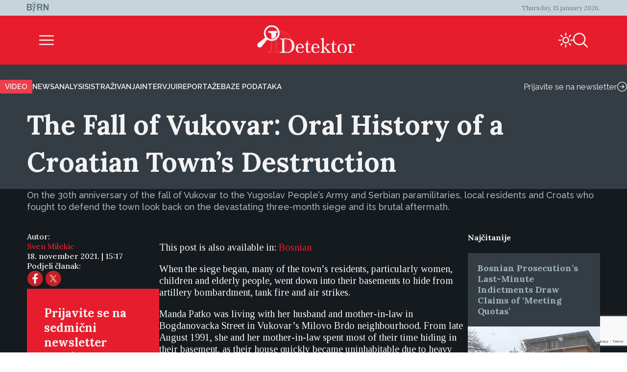

--- FILE ---
content_type: text/html; charset=UTF-8
request_url: https://detektor.ba/2021/11/18/the-fall-of-vukovar-oral-history-of-a-croatian-towns-destruction/?lang=en
body_size: 27297
content:
<!DOCTYPE html>
<html>
<head>
<!-- Start cookieyes banner -->
<script id="cookieyes" type="text/javascript" src="https://cdn-cookieyes.com/client_data/b6d3f3f0c0b0957d8da8e1a5/script.js" data-rocket-defer defer></script>
<!-- End cookieyes banner -->
    <script>
        document.addEventListener('DOMContentLoaded', function() {
            var savedTheme = localStorage.getItem('theme');
            var body = document.body;

            if (savedTheme === 'de-moon-icon') {
                body.classList.add('light-mode');
            } else {
                body.classList.remove('light-mode');
            }
        });
    </script>
    <meta charset="UTF-8">
    <meta name="viewport" content="width=device-width, initial-scale=1.0">
    <title>The Fall of Vukovar: Oral History of a Croatian Town’s Destruction - Detektor</title>
<link data-rocket-prefetch href="https://www.gstatic.com" rel="dns-prefetch">
<link data-rocket-prefetch href="https://static.chartbeat.com" rel="dns-prefetch">
<link data-rocket-prefetch href="https://cdn-cookieyes.com" rel="dns-prefetch">
<link data-rocket-prefetch href="https://www.googletagmanager.com" rel="dns-prefetch">
<link data-rocket-prefetch href="https://googleads.g.doubleclick.net" rel="dns-prefetch">
<link data-rocket-prefetch href="https://www.google.com" rel="dns-prefetch"><link rel="preload" data-rocket-preload as="image" href="https://detektor.ba/wp-content/uploads/2025/01/detektor_logo.svg" fetchpriority="high">
    <meta name='robots' content='index, follow, max-image-preview:large, max-snippet:-1, max-video-preview:-1' />
<link rel="alternate" hreflang="bs" href="https://detektor.ba/2021/11/18/pad-vukovara-usmena-historija-razaranja-grada/" />
<link rel="alternate" hreflang="en" href="https://detektor.ba/2021/11/18/the-fall-of-vukovar-oral-history-of-a-croatian-towns-destruction/?lang=en" />
<link rel="alternate" hreflang="x-default" href="https://detektor.ba/2021/11/18/pad-vukovara-usmena-historija-razaranja-grada/" />

	<!-- This site is optimized with the Yoast SEO Premium plugin v26.6 (Yoast SEO v26.6) - https://yoast.com/wordpress/plugins/seo/ -->
	<meta name="description" content="On the 30th anniversary of the fall of Vukovar to the Yugoslav People’s Army and Serbian paramilitaries, local residents and Croats who fought to defend the town look back on the devastating three-month siege and its brutal aftermath." />
	<link rel="canonical" href="https://detektor.ba/2021/11/18/the-fall-of-vukovar-oral-history-of-a-croatian-towns-destruction/?lang=en" />
	<meta property="og:locale" content="en_US" />
	<meta property="og:type" content="article" />
	<meta property="og:title" content="The Fall of Vukovar: Oral History of a Croatian Town’s Destruction" />
	<meta property="og:description" content="On the 30th anniversary of the fall of Vukovar to the Yugoslav People’s Army and Serbian paramilitaries, local residents and Croats who fought to defend the town look back on the devastating three-month siege and its brutal aftermath." />
	<meta property="og:url" content="https://detektor.ba/2021/11/18/the-fall-of-vukovar-oral-history-of-a-croatian-towns-destruction/?lang=en" />
	<meta property="og:site_name" content="Detektor" />
	<meta property="article:publisher" content="https://www.facebook.com/Detektor.ba" />
	<meta property="article:published_time" content="2021-11-18T14:17:01+00:00" />
	<meta property="article:modified_time" content="2021-11-18T18:14:49+00:00" />
	<meta property="og:image" content="https://detektor.ba/wp-content/uploads/2021/11/birn-bih-detektor-vukovar.jpg" />
	<meta property="og:image:width" content="1920" />
	<meta property="og:image:height" content="1116" />
	<meta property="og:image:type" content="image/jpeg" />
	<meta name="author" content="Sven Milekic" />
	<meta name="twitter:card" content="summary_large_image" />
	<meta name="twitter:creator" content="@BIRN_BiH" />
	<meta name="twitter:site" content="@BIRN_BiH" />
	<meta name="twitter:label1" content="Written by" />
	<meta name="twitter:data1" content="Sven Milekic" />
	<meta name="twitter:label2" content="Est. reading time" />
	<meta name="twitter:data2" content="21 minutes" />
	<script type="application/ld+json" class="yoast-schema-graph">{"@context":"https://schema.org","@graph":[{"@type":"Article","@id":"https://detektor.ba/2021/11/18/the-fall-of-vukovar-oral-history-of-a-croatian-towns-destruction/?lang=en#article","isPartOf":{"@id":"https://detektor.ba/2021/11/18/the-fall-of-vukovar-oral-history-of-a-croatian-towns-destruction/?lang=en"},"author":[{"@id":"https://detektor.ba/#/schema/person/1f409a3648866c71f4a0530ad986a0a8"}],"headline":"The Fall of Vukovar: Oral History of a Croatian Town’s Destruction","datePublished":"2021-11-18T14:17:01+00:00","dateModified":"2021-11-18T18:14:49+00:00","mainEntityOfPage":{"@id":"https://detektor.ba/2021/11/18/the-fall-of-vukovar-oral-history-of-a-croatian-towns-destruction/?lang=en"},"wordCount":4234,"publisher":{"@id":"https://detektor.ba/#organization"},"image":{"@id":"https://detektor.ba/2021/11/18/the-fall-of-vukovar-oral-history-of-a-croatian-towns-destruction/?lang=en#primaryimage"},"thumbnailUrl":"https://detektor.ba/wp-content/uploads/2021/11/birn-bih-detektor-vukovar.jpg","articleSection":["Region"],"inLanguage":"en-US"},{"@type":"WebPage","@id":"https://detektor.ba/2021/11/18/the-fall-of-vukovar-oral-history-of-a-croatian-towns-destruction/?lang=en","url":"https://detektor.ba/2021/11/18/the-fall-of-vukovar-oral-history-of-a-croatian-towns-destruction/?lang=en","name":"The Fall of Vukovar: Oral History of a Croatian Town’s Destruction - Detektor","isPartOf":{"@id":"https://detektor.ba/#website"},"primaryImageOfPage":{"@id":"https://detektor.ba/2021/11/18/the-fall-of-vukovar-oral-history-of-a-croatian-towns-destruction/?lang=en#primaryimage"},"image":{"@id":"https://detektor.ba/2021/11/18/the-fall-of-vukovar-oral-history-of-a-croatian-towns-destruction/?lang=en#primaryimage"},"thumbnailUrl":"https://detektor.ba/wp-content/uploads/2021/11/birn-bih-detektor-vukovar.jpg","datePublished":"2021-11-18T14:17:01+00:00","dateModified":"2021-11-18T18:14:49+00:00","description":"On the 30th anniversary of the fall of Vukovar to the Yugoslav People’s Army and Serbian paramilitaries, local residents and Croats who fought to defend the town look back on the devastating three-month siege and its brutal aftermath.","breadcrumb":{"@id":"https://detektor.ba/2021/11/18/the-fall-of-vukovar-oral-history-of-a-croatian-towns-destruction/?lang=en#breadcrumb"},"inLanguage":"en-US","potentialAction":[{"@type":"ReadAction","target":["https://detektor.ba/2021/11/18/the-fall-of-vukovar-oral-history-of-a-croatian-towns-destruction/?lang=en"]}]},{"@type":"ImageObject","inLanguage":"en-US","@id":"https://detektor.ba/2021/11/18/the-fall-of-vukovar-oral-history-of-a-croatian-towns-destruction/?lang=en#primaryimage","url":"https://detektor.ba/wp-content/uploads/2021/11/birn-bih-detektor-vukovar.jpg","contentUrl":"https://detektor.ba/wp-content/uploads/2021/11/birn-bih-detektor-vukovar.jpg","width":1920,"height":1116},{"@type":"BreadcrumbList","@id":"https://detektor.ba/2021/11/18/the-fall-of-vukovar-oral-history-of-a-croatian-towns-destruction/?lang=en#breadcrumb","itemListElement":[{"@type":"ListItem","position":1,"name":"Home","item":"https://detektor.ba/"},{"@type":"ListItem","position":2,"name":"The Fall of Vukovar: Oral History of a Croatian Town’s Destruction"}]},{"@type":"WebSite","@id":"https://detektor.ba/#website","url":"https://detektor.ba/","name":"Detektor","description":"Portal BIRN BiH, specijaliziran za monitoring pravosuđa, izvještavanje o ratnim zločinima, korupciji, terorizmu i organizovanom kriminalu..","publisher":{"@id":"https://detektor.ba/#organization"},"potentialAction":[{"@type":"SearchAction","target":{"@type":"EntryPoint","urlTemplate":"https://detektor.ba/?s={search_term_string}"},"query-input":{"@type":"PropertyValueSpecification","valueRequired":true,"valueName":"search_term_string"}}],"inLanguage":"en-US"},{"@type":"Organization","@id":"https://detektor.ba/#organization","name":"BIRN BiH","url":"https://detektor.ba/","logo":{"@type":"ImageObject","inLanguage":"en-US","@id":"https://detektor.ba/#/schema/logo/image/","url":"https://detektor.ba/wp-content/uploads/2020/04/detektor-logo-r.png","contentUrl":"https://detektor.ba/wp-content/uploads/2020/04/detektor-logo-r.png","width":228,"height":92,"caption":"BIRN BiH"},"image":{"@id":"https://detektor.ba/#/schema/logo/image/"},"sameAs":["https://www.facebook.com/Detektor.ba","https://x.com/BIRN_BiH","https://www.instagram.com/birnbih/","https://www.linkedin.com/company/birn-bih","https://www.youtube.com/c/BirnBH","https://en.wikipedia.org/wiki/BIRN_Bosnia_and_Herzegovina"]},{"@type":"Person","@id":"https://detektor.ba/#/schema/person/1f409a3648866c71f4a0530ad986a0a8","name":"Sven Milekic","url":"https://detektor.ba/author/sven-milekic/?lang=en"}]}</script>
	<!-- / Yoast SEO Premium plugin. -->



<link rel="alternate" title="oEmbed (JSON)" type="application/json+oembed" href="https://detektor.ba/wp-json/oembed/1.0/embed?url=https%3A%2F%2Fdetektor.ba%2F2021%2F11%2F18%2Fthe-fall-of-vukovar-oral-history-of-a-croatian-towns-destruction%2F%3Flang%3Den" />
<link rel="alternate" title="oEmbed (XML)" type="text/xml+oembed" href="https://detektor.ba/wp-json/oembed/1.0/embed?url=https%3A%2F%2Fdetektor.ba%2F2021%2F11%2F18%2Fthe-fall-of-vukovar-oral-history-of-a-croatian-towns-destruction%2F%3Flang%3Den&#038;format=xml" />
<style id='wp-img-auto-sizes-contain-inline-css' type='text/css'>
img:is([sizes=auto i],[sizes^="auto," i]){contain-intrinsic-size:3000px 1500px}
/*# sourceURL=wp-img-auto-sizes-contain-inline-css */
</style>
<link data-minify="1" rel='stylesheet' id='dashicons-css' href='https://detektor.ba/wp-content/cache/min/1/wp-includes/css/dashicons.min.css?ver=1758356604' type='text/css' media='all' />
<link rel='stylesheet' id='post-views-counter-frontend-css' href='https://detektor.ba/wp-content/plugins/post-views-counter/css/frontend.min.css?ver=1.6.0' type='text/css' media='all' />
<link rel='stylesheet' id='wp-block-library-css' href='https://detektor.ba/wp-includes/css/dist/block-library/style.min.css?ver=6.9' type='text/css' media='all' />
<style id='global-styles-inline-css' type='text/css'>
:root{--wp--preset--aspect-ratio--square: 1;--wp--preset--aspect-ratio--4-3: 4/3;--wp--preset--aspect-ratio--3-4: 3/4;--wp--preset--aspect-ratio--3-2: 3/2;--wp--preset--aspect-ratio--2-3: 2/3;--wp--preset--aspect-ratio--16-9: 16/9;--wp--preset--aspect-ratio--9-16: 9/16;--wp--preset--color--black: #000000;--wp--preset--color--cyan-bluish-gray: #abb8c3;--wp--preset--color--white: #ffffff;--wp--preset--color--pale-pink: #f78da7;--wp--preset--color--vivid-red: #cf2e2e;--wp--preset--color--luminous-vivid-orange: #ff6900;--wp--preset--color--luminous-vivid-amber: #fcb900;--wp--preset--color--light-green-cyan: #7bdcb5;--wp--preset--color--vivid-green-cyan: #00d084;--wp--preset--color--pale-cyan-blue: #8ed1fc;--wp--preset--color--vivid-cyan-blue: #0693e3;--wp--preset--color--vivid-purple: #9b51e0;--wp--preset--gradient--vivid-cyan-blue-to-vivid-purple: linear-gradient(135deg,rgb(6,147,227) 0%,rgb(155,81,224) 100%);--wp--preset--gradient--light-green-cyan-to-vivid-green-cyan: linear-gradient(135deg,rgb(122,220,180) 0%,rgb(0,208,130) 100%);--wp--preset--gradient--luminous-vivid-amber-to-luminous-vivid-orange: linear-gradient(135deg,rgb(252,185,0) 0%,rgb(255,105,0) 100%);--wp--preset--gradient--luminous-vivid-orange-to-vivid-red: linear-gradient(135deg,rgb(255,105,0) 0%,rgb(207,46,46) 100%);--wp--preset--gradient--very-light-gray-to-cyan-bluish-gray: linear-gradient(135deg,rgb(238,238,238) 0%,rgb(169,184,195) 100%);--wp--preset--gradient--cool-to-warm-spectrum: linear-gradient(135deg,rgb(74,234,220) 0%,rgb(151,120,209) 20%,rgb(207,42,186) 40%,rgb(238,44,130) 60%,rgb(251,105,98) 80%,rgb(254,248,76) 100%);--wp--preset--gradient--blush-light-purple: linear-gradient(135deg,rgb(255,206,236) 0%,rgb(152,150,240) 100%);--wp--preset--gradient--blush-bordeaux: linear-gradient(135deg,rgb(254,205,165) 0%,rgb(254,45,45) 50%,rgb(107,0,62) 100%);--wp--preset--gradient--luminous-dusk: linear-gradient(135deg,rgb(255,203,112) 0%,rgb(199,81,192) 50%,rgb(65,88,208) 100%);--wp--preset--gradient--pale-ocean: linear-gradient(135deg,rgb(255,245,203) 0%,rgb(182,227,212) 50%,rgb(51,167,181) 100%);--wp--preset--gradient--electric-grass: linear-gradient(135deg,rgb(202,248,128) 0%,rgb(113,206,126) 100%);--wp--preset--gradient--midnight: linear-gradient(135deg,rgb(2,3,129) 0%,rgb(40,116,252) 100%);--wp--preset--font-size--small: 13px;--wp--preset--font-size--medium: 20px;--wp--preset--font-size--large: 36px;--wp--preset--font-size--x-large: 42px;--wp--preset--spacing--20: 0.44rem;--wp--preset--spacing--30: 0.67rem;--wp--preset--spacing--40: 1rem;--wp--preset--spacing--50: 1.5rem;--wp--preset--spacing--60: 2.25rem;--wp--preset--spacing--70: 3.38rem;--wp--preset--spacing--80: 5.06rem;--wp--preset--shadow--natural: 6px 6px 9px rgba(0, 0, 0, 0.2);--wp--preset--shadow--deep: 12px 12px 50px rgba(0, 0, 0, 0.4);--wp--preset--shadow--sharp: 6px 6px 0px rgba(0, 0, 0, 0.2);--wp--preset--shadow--outlined: 6px 6px 0px -3px rgb(255, 255, 255), 6px 6px rgb(0, 0, 0);--wp--preset--shadow--crisp: 6px 6px 0px rgb(0, 0, 0);}:where(.is-layout-flex){gap: 0.5em;}:where(.is-layout-grid){gap: 0.5em;}body .is-layout-flex{display: flex;}.is-layout-flex{flex-wrap: wrap;align-items: center;}.is-layout-flex > :is(*, div){margin: 0;}body .is-layout-grid{display: grid;}.is-layout-grid > :is(*, div){margin: 0;}:where(.wp-block-columns.is-layout-flex){gap: 2em;}:where(.wp-block-columns.is-layout-grid){gap: 2em;}:where(.wp-block-post-template.is-layout-flex){gap: 1.25em;}:where(.wp-block-post-template.is-layout-grid){gap: 1.25em;}.has-black-color{color: var(--wp--preset--color--black) !important;}.has-cyan-bluish-gray-color{color: var(--wp--preset--color--cyan-bluish-gray) !important;}.has-white-color{color: var(--wp--preset--color--white) !important;}.has-pale-pink-color{color: var(--wp--preset--color--pale-pink) !important;}.has-vivid-red-color{color: var(--wp--preset--color--vivid-red) !important;}.has-luminous-vivid-orange-color{color: var(--wp--preset--color--luminous-vivid-orange) !important;}.has-luminous-vivid-amber-color{color: var(--wp--preset--color--luminous-vivid-amber) !important;}.has-light-green-cyan-color{color: var(--wp--preset--color--light-green-cyan) !important;}.has-vivid-green-cyan-color{color: var(--wp--preset--color--vivid-green-cyan) !important;}.has-pale-cyan-blue-color{color: var(--wp--preset--color--pale-cyan-blue) !important;}.has-vivid-cyan-blue-color{color: var(--wp--preset--color--vivid-cyan-blue) !important;}.has-vivid-purple-color{color: var(--wp--preset--color--vivid-purple) !important;}.has-black-background-color{background-color: var(--wp--preset--color--black) !important;}.has-cyan-bluish-gray-background-color{background-color: var(--wp--preset--color--cyan-bluish-gray) !important;}.has-white-background-color{background-color: var(--wp--preset--color--white) !important;}.has-pale-pink-background-color{background-color: var(--wp--preset--color--pale-pink) !important;}.has-vivid-red-background-color{background-color: var(--wp--preset--color--vivid-red) !important;}.has-luminous-vivid-orange-background-color{background-color: var(--wp--preset--color--luminous-vivid-orange) !important;}.has-luminous-vivid-amber-background-color{background-color: var(--wp--preset--color--luminous-vivid-amber) !important;}.has-light-green-cyan-background-color{background-color: var(--wp--preset--color--light-green-cyan) !important;}.has-vivid-green-cyan-background-color{background-color: var(--wp--preset--color--vivid-green-cyan) !important;}.has-pale-cyan-blue-background-color{background-color: var(--wp--preset--color--pale-cyan-blue) !important;}.has-vivid-cyan-blue-background-color{background-color: var(--wp--preset--color--vivid-cyan-blue) !important;}.has-vivid-purple-background-color{background-color: var(--wp--preset--color--vivid-purple) !important;}.has-black-border-color{border-color: var(--wp--preset--color--black) !important;}.has-cyan-bluish-gray-border-color{border-color: var(--wp--preset--color--cyan-bluish-gray) !important;}.has-white-border-color{border-color: var(--wp--preset--color--white) !important;}.has-pale-pink-border-color{border-color: var(--wp--preset--color--pale-pink) !important;}.has-vivid-red-border-color{border-color: var(--wp--preset--color--vivid-red) !important;}.has-luminous-vivid-orange-border-color{border-color: var(--wp--preset--color--luminous-vivid-orange) !important;}.has-luminous-vivid-amber-border-color{border-color: var(--wp--preset--color--luminous-vivid-amber) !important;}.has-light-green-cyan-border-color{border-color: var(--wp--preset--color--light-green-cyan) !important;}.has-vivid-green-cyan-border-color{border-color: var(--wp--preset--color--vivid-green-cyan) !important;}.has-pale-cyan-blue-border-color{border-color: var(--wp--preset--color--pale-cyan-blue) !important;}.has-vivid-cyan-blue-border-color{border-color: var(--wp--preset--color--vivid-cyan-blue) !important;}.has-vivid-purple-border-color{border-color: var(--wp--preset--color--vivid-purple) !important;}.has-vivid-cyan-blue-to-vivid-purple-gradient-background{background: var(--wp--preset--gradient--vivid-cyan-blue-to-vivid-purple) !important;}.has-light-green-cyan-to-vivid-green-cyan-gradient-background{background: var(--wp--preset--gradient--light-green-cyan-to-vivid-green-cyan) !important;}.has-luminous-vivid-amber-to-luminous-vivid-orange-gradient-background{background: var(--wp--preset--gradient--luminous-vivid-amber-to-luminous-vivid-orange) !important;}.has-luminous-vivid-orange-to-vivid-red-gradient-background{background: var(--wp--preset--gradient--luminous-vivid-orange-to-vivid-red) !important;}.has-very-light-gray-to-cyan-bluish-gray-gradient-background{background: var(--wp--preset--gradient--very-light-gray-to-cyan-bluish-gray) !important;}.has-cool-to-warm-spectrum-gradient-background{background: var(--wp--preset--gradient--cool-to-warm-spectrum) !important;}.has-blush-light-purple-gradient-background{background: var(--wp--preset--gradient--blush-light-purple) !important;}.has-blush-bordeaux-gradient-background{background: var(--wp--preset--gradient--blush-bordeaux) !important;}.has-luminous-dusk-gradient-background{background: var(--wp--preset--gradient--luminous-dusk) !important;}.has-pale-ocean-gradient-background{background: var(--wp--preset--gradient--pale-ocean) !important;}.has-electric-grass-gradient-background{background: var(--wp--preset--gradient--electric-grass) !important;}.has-midnight-gradient-background{background: var(--wp--preset--gradient--midnight) !important;}.has-small-font-size{font-size: var(--wp--preset--font-size--small) !important;}.has-medium-font-size{font-size: var(--wp--preset--font-size--medium) !important;}.has-large-font-size{font-size: var(--wp--preset--font-size--large) !important;}.has-x-large-font-size{font-size: var(--wp--preset--font-size--x-large) !important;}
/*# sourceURL=global-styles-inline-css */
</style>

<style id='classic-theme-styles-inline-css' type='text/css'>
/*! This file is auto-generated */
.wp-block-button__link{color:#fff;background-color:#32373c;border-radius:9999px;box-shadow:none;text-decoration:none;padding:calc(.667em + 2px) calc(1.333em + 2px);font-size:1.125em}.wp-block-file__button{background:#32373c;color:#fff;text-decoration:none}
/*# sourceURL=/wp-includes/css/classic-themes.min.css */
</style>
<link rel='stylesheet' id='wpml-legacy-post-translations-0-css' href='https://detektor.ba/wp-content/plugins/sitepress-multilingual-cms/templates/language-switchers/legacy-post-translations/style.min.css?ver=1' type='text/css' media='all' />
<link data-minify="1" rel='stylesheet' id='mc4wp-form-themes-css' href='https://detektor.ba/wp-content/cache/min/1/wp-content/plugins/mailchimp-for-wp/assets/css/form-themes.css?ver=1758358294' type='text/css' media='all' />
<link rel='stylesheet' id='de-icons-css' href='https://detektor.ba/wp-content/themes/detektor-2024/assets/css/de-icons.min.css?ver=6.9' type='text/css' media='all' />
<link rel='stylesheet' id='de-style-css' href='https://detektor.ba/wp-content/themes/detektor-2024/assets/css/de-style.min.css?ver=7.0.40' type='text/css' media='all' />
<link rel='stylesheet' id='de-carousel-css' href='https://detektor.ba/wp-content/themes/detektor-2024/assets/css/de-carousel.min.css?ver=6.9' type='text/css' media='all' />
<style id='rocket-lazyload-inline-css' type='text/css'>
.rll-youtube-player{position:relative;padding-bottom:56.23%;height:0;overflow:hidden;max-width:100%;}.rll-youtube-player:focus-within{outline: 2px solid currentColor;outline-offset: 5px;}.rll-youtube-player iframe{position:absolute;top:0;left:0;width:100%;height:100%;z-index:100;background:0 0}.rll-youtube-player img{bottom:0;display:block;left:0;margin:auto;max-width:100%;width:100%;position:absolute;right:0;top:0;border:none;height:auto;-webkit-transition:.4s all;-moz-transition:.4s all;transition:.4s all}.rll-youtube-player img:hover{-webkit-filter:brightness(75%)}.rll-youtube-player .play{height:100%;width:100%;left:0;top:0;position:absolute;background:url(https://detektor.ba/wp-content/plugins/wp-rocket/assets/img/youtube.png) no-repeat center;background-color: transparent !important;cursor:pointer;border:none;}
/*# sourceURL=rocket-lazyload-inline-css */
</style>
<script data-minify="1" type="text/javascript" src="https://detektor.ba/wp-content/cache/min/1/wp-content/plugins/stop-user-enumeration/frontend/js/frontend.js?ver=1765874415" id="stop-user-enumeration-js" defer="defer" data-wp-strategy="defer"></script>
<script type="text/javascript" src="https://detektor.ba/wp-includes/js/jquery/jquery.min.js?ver=3.7.1" id="jquery-core-js"></script>
<script type="text/javascript" src="https://detektor.ba/wp-includes/js/jquery/jquery-migrate.min.js?ver=3.4.1" id="jquery-migrate-js" data-rocket-defer defer></script>
<link rel="EditURI" type="application/rsd+xml" title="RSD" href="https://detektor.ba/xmlrpc.php?rsd" />
<meta name="generator" content="WordPress 6.9" />
<link rel='shortlink' href='https://detektor.ba/?p=976678&#038;lang=en' />
<meta name="generator" content="WPML ver:4.8.6 stt:48,6,1,33;" />
<link rel="icon" href="https://detektor.ba/wp-content/uploads/2025/02/detektor-favicon.svg" sizes="32x32" />
<link rel="icon" href="https://detektor.ba/wp-content/uploads/2025/02/detektor-favicon.svg" sizes="192x192" />
<link rel="apple-touch-icon" href="https://detektor.ba/wp-content/uploads/2025/02/detektor-favicon.svg" />
<meta name="msapplication-TileImage" content="https://detektor.ba/wp-content/uploads/2025/02/detektor-favicon.svg" />
		<style type="text/css" id="wp-custom-css">
			.youtube-wrapper {
    position: relative;
    width: 100%;
    padding-top: 56.25%; /* Omjer 16:9 */
}

.youtube-wrapper iframe {
    position: absolute;
    top: 0;
    left: 0;
    width: 100%;
    height: 100%;
}

.rll-youtube-player{
	width:100%;
}

.mc4wp-form-theme input[type=text], .mc4wp-form-theme input[type=email], .mc4wp-form-theme input[type=tel], .mc4wp-form-theme input[type=url], .mc4wp-form-theme input[type=date], .mc4wp-form-theme textarea, .mc4wp-form-theme select{
	color: #fff !important;
}

.mc4wp-success {
    color: #ffffff !important;
}

.liveblog-meta-author-name,
.liveblog-entry-content{
	color:#000!important;
	font-size:16px !important;
  line-height: 18px;
}

.liveblog-meta-author-name{
	font-size:14px !important;
  line-height: 16px;
}
.liveblog-entry{
    background: #ffffff;
}

.liveblog-entry-edit * {
    //background: #ffffff !important;
	color:#000
}

.liveblog-entry {
    border: 1px solid #ddd;
    background: transparent;
    margin-bottom: 50px;
    padding: 25px 30px 10px
}

.liveblog-entry-content p {
    margin-bottom: 20px
}

.liveblog-entry-content iframe {
    width: 100%;
    min-height: 360px;
		height: revert-layer;
}

.single-post.btWithSidebar .liveblog-entry-content .twitter-tweet {
    float: none!important;
    margin: 0!important;
    width: 100%!important
}



.liveblog-entry-content p {
    font-size: 1.125em
}

.liveblog-entry-aside {
    flex-basis: unset;
    min-width: 100%;
    margin-right: 0
}

.liveblog-editor-subTitle,.Select--multi {
    display: none
}

.lb-share-label{display:none!important}

.liveblog-publish-btn,.liveblog-update-btn {
    width: auto;
    padding: 10px;
    color: #fff;
    border-radius: 2px
}

.liveblog-update-btn {
    background: red
}

.liveblog-entry {
    flex-direction: column
}

.liveblog-meta-time>span,.lb-share-label {
    text-decoration: none!important;
    text-transform: uppercase;
    display: inline-block;
    font-weight: normal!important;
    margin-right: 7px;
    color: #888!important;
    font-size: 11px
}

.liveblog-meta-author-name {
    margin: 0;
    color: #666
}

.liveblog-entry-delete-confirm {
    z-index: 1
}

.lb-share-container {
    float: right
}

.lb-twitter-share,.lb-fb-share {
    text-indent: -9999px;
    display: inline-block;
    width: 30px;
    height: 30px;
    background-repeat: no-repeat;
    background-size: contain;
    vertical-align: top
}


#top>#wpcom-liveblog-container,.logged-in .liveblog-editor-tabs>button:nth-child(3) {
    display: none
}

.liveblog-entry {
    border: 0 solid #ddd;
    background: #eaeaec;
    border-top: 2px solid #e71d2d
}

.liveblog-entry * {
    background: #eaeaec
}

.liveblog-entry .wp-embed {
    background-color: #eaeaec
}

.live-blog-articles-custom {
    border: 0 solid #ddd;
    background: #eaeaec;
    border-top: 2px solid #e71d2d;
    padding: 25px 30px;
    margin-bottom: 60px
}

.live-blog-articles-custom * {
    background: #eaeaec
}

.live-blog-articles-custom img {
    width: 100%
}

.live-blog-articles-custom .wp-embed {
    background-color: #eaeaec
}

.TopicsContainer {
    position: static;
    height: auto
}

#wpcom-liveblog-container {
    margin: 0 auto;
    border-top: 0 solid #ddd;
    padding-top: 30px
}

.liveblog-topics {
    border-top: 2px solid #e71d2d;
    background-color: #eaeaec;
    width: 100%;
    height: auto;
    overflow: visible;
    padding-left: 0;
    text-decoration: none
}

.liveblog-topics::-webkit-scrollbar-track {
    -webkit-box-shadow: inset 0 0 6px rgba(0,0,0,.3);
    background-color: #F5F5F5
}

.liveblog-topics::-webkit-scrollbar {
    width: 6px;
    background-color: #F5F5F5
}

.liveblog-topics::-webkit-scrollbar-thumb {
    background-color: #444
}

.liveblog-btn-delete {
    background: #8e0000!important
}

.liveblog-btn-delete:hover {
    background: #bc0b0b!important
}

.liveblog-topic {
    height: auto;
    padding: 2px 15px;
    cursor: pointer;
    border-bottom: 1px solid #d5d5d5
}

.liveblog-entry {
    padding-bottom: 100px
}

.PostLiveblogContainer {
    display: flex;
    max-width: 970px;
    margin: 0 auto
}

#wpcom-liveblog-topics {
    width: 30%
}

@media (min-height: 300px) {
    #wpcom-liveblog-topics {
        position:sticky;
        top: 0
    }
}

#wpcom-liveblog-container {
    padding-top: 56px
}

.liveblog-topic-author {
    margin-bottom: 0px!important
}

.liveblog-share-btn {
    position: absolute;
    bottom: 20px;
    left: 20px;
    padding-right: 40px;
    background-repeat: no-repeat;
    background-position: right 0;
    background-color: transparent;
    float: left;
    display: block;
    width: auto;
    z-index: 90
}

.liveblog-share-btn-clicked {
    color: #0092BB
}

.liveblog-share-thread {
    position: absolute;
    bottom: 0;
    left: 0;
    width: 100%;
    background: #fff;
    z-index: 80;
    text-align: center;
    padding: 20px
}

.liveblog-share-thread a {
    display: inline
}

@media only screen and (max-width: 600px) {
    .PostLiveblogContainer {
        display:block;
        width: 100%;
        margin: 0 auto;
        padding: 0 15px
    }

    #wpcom-liveblog-topics {
        width: 100%
    }

    #wpcom-liveblog-container {
        width: 100%;
        margin-left: 0;
        position: relative
    }

    .liveblog-topics {
        min-height: 300px;
        max-height: 300px;
        overflow: auto
    }
}
.text-link-white{
font-family: "Raleway", sans-serif;
font-size: 13px;
font-weight: 500;
color: #f3f3f4;
line-height: 17px;
}

/* Style input fields */
    .wpcf7 input[type="text"],
    .wpcf7 input[type="email"],
    .wpcf7 input[type="tel"],
    .wpcf7 textarea {
        width: 100%;
        height: 35px;
        padding: 10px 12px;
        margin-bottom: 15px;
        border: 1px solid #ccc;
        border-radius: 4px;
        color: #fff;
        font-size: 16px;
        box-sizing: border-box;
    }

    /* Style submit button */
    .wpcf7 input[type="submit"],
    .wpcf7 .wpcf7-submit {
        background: #e71d2d;
        color: #fff;
        border: none;
        padding: 12px 30px;
        border-radius: 4px;
        font-size: 16px;
        cursor: pointer;
        transition: background 0.2s;
    }

    .wpcf7 input[type="submit"]:hover,
    .wpcf7 .wpcf7-submit:hover {
        background: #c41624;
    }
    .wpcf7-textarea{
        height: auto;
    }		</style>
		<noscript><style id="rocket-lazyload-nojs-css">.rll-youtube-player, [data-lazy-src]{display:none !important;}</style></noscript>
<!-- Global site tag (gtag.js) - Google Analytics -->
	<script async src="https://www.googletagmanager.com/gtag/js?id=G-YWEY1BH4MR"></script>
	<script>
		window.dataLayer = window.dataLayer || [];
		function gtag() { dataLayer.push(arguments); }
		gtag('js', new Date());

		gtag('config', 'G-YWEY1BH4MR');
	</script>
	<!-- END Global site tag (gtag.js) - Google Analytics -->

<!-- Chartbeat -  JS START -->
    <script type='text/javascript'>
        (function () {
            /** CONFIGURATION START **/
            var _sf_async_config = window._sf_async_config = (window._sf_async_config || {});
            _sf_async_config.uid = 66973;
            _sf_async_config.domain = 'detektor.ba'; // DON'T INCLUDE HTTP(S) OR WWW
            _sf_async_config.flickerControl = true;
            _sf_async_config.useCanonical = true;
            _sf_async_config.useCanonicalDomain = true;
            _sf_async_config.sections = "Region"; //SET PAGE SECTION
            _sf_async_config.authors = "Sven Milekic"; //SET PAGE AUTHOR(S)
            /** CONFIGURATION END **/
            function loadChartbeat() {
                var e = document.createElement('script');
                var n = document.getElementsByTagName('script')[0];
                e.type = 'text/javascript';
                e.async = true;
                e.src = '//static.chartbeat.com/js/chartbeat_video.js';
                n.parentNode.insertBefore(e, n);
            }

            /** CHARTBEAT AUTODETECT YOUTUBE  */
            var _cbv = window._cbv || (window._cbv = []);
            _cbv.push(['autoDetectYouTubeIframes']);

            loadChartbeat();
        })();
    </script>
    <script data-minify="1" async src="https://detektor.ba/wp-content/cache/min/1/js/chartbeat_mab.js?ver=1759411672"></script>
    <!-- Chartbeat JS END -->
<style>
        .navigation.pagination{
            display: none;
        }
    </style>

<style id="rocket-lazyrender-inline-css">[data-wpr-lazyrender] {content-visibility: auto;}</style><meta name="generator" content="WP Rocket 3.20.2" data-wpr-features="wpr_defer_js wpr_minify_js wpr_lazyload_images wpr_lazyload_iframes wpr_preconnect_external_domains wpr_automatic_lazy_rendering wpr_oci wpr_image_dimensions wpr_minify_css wpr_preload_links wpr_desktop" /></head>
<body class="wp-singular post-template-default single single-post postid-976678 single-format-standard wp-custom-logo wp-theme-detektor-2024 article-layout-template">
<div  class="de-container">
	<div class='de-container-full-light-gray-background'>	<header >
		<div class="de-navigation">
			<div class="de-navigation-top-box">
				<div class="de-navigation-top-box-left">
					<a href="https://detektor.ba/?lang=en" class="custom-logo-link" rel="home"><img width="45" height="20" src="https://detektor.ba/wp-content/uploads/2025/02/Birn_light_logo.svg" class="custom-logo" alt="Detektor" decoding="async" srcset="https://detektor.ba/wp-content/uploads/Birn_light_logo.svg 160w, https://detektor.ba/wp-content/uploads/Birn_light_logo.svg 640w, https://detektor.ba/wp-content/uploads/Birn_light_logo.svg 1024w, https://detektor.ba/wp-content/uploads/Birn_light_logo.svg 1280w, https://detektor.ba/wp-content/uploads/Birn_light_logo.svg 45w" sizes="(max-width: 45px) 100vw, 45px" /></a>				</div>
				<div class="de-navigation-top-box-right">
					<span class="de-navigation-date">
						Thursday, 15 january 2026.					</span>
				</div>
			</div>
			<div class="de-navigation-main">
				<div class="de-navigation-menu-icon">
					<div class="de-burger-menu-icon size-6x" id="menuToggle"></div>
				</div>
				<div class="de-navigation-menu-logo">
					<a href="https://detektor.ba/?lang=en"><img fetchpriority="high" width="238" height="68" src="https://detektor.ba/wp-content/uploads/2025/01/detektor_logo.svg" /></a>				</div>
				<div class="de-navigation-menu-search">
					<div class="de-navigation-menu-icons">
						                        						<div class="de-sun-icon size-6x" id='darkModeToggle'></div>
                                                <div class="de-search-icon size-6x" id="searchToggle"></div>
					</div>
									</div>
			</div>
		</div>
		<div class="de-search-bar hidden" id="searchBar">
			<form class="de-search-bar-container" role="search" method="get" id="searchform" class="searchform" action="https://detektor.ba/?lang=en">
				<input class="de-search-bar-input" value="" name="s" id="s" type="text" placeholder="Upišite pojam za pretragu">
				<div class="de-search-icon size-6x"></div>
				<button style="display:none;" type="submit"></button>
			</form>
            		</div>
		<div class="de-navigation-popup hidden" id="navigationPopup">
			<div class="de-navigation-controls">
				<div class="de-close-icon size-6x" id="closeMenu"></div>
				<div class="de-navigation-logo">
					<img width="55" height="25" src="data:image/svg+xml,%3Csvg%20xmlns='http://www.w3.org/2000/svg'%20viewBox='0%200%2055%2025'%3E%3C/svg%3E" alt="Birn" data-lazy-src="/wp-content/themes/detektor-2024/assets/images/birn_logo_white.svg"><noscript><img width="55" height="25" src="/wp-content/themes/detektor-2024/assets/images/birn_logo_white.svg" alt="Birn"></noscript>
				</div>
			</div>
			<div class="de-navigation-popup-menu">

                <div class="de-navigation-row">
					<div class="de-navigation-categories">
						<ul>
							<li id="menu-item-1071040" class="menu-item menu-item-type-taxonomy menu-item-object-category menu-item-1071040"><a href="https://detektor.ba/category/video-en/?lang=en">Video</a></li>
<li id="menu-item-1071041" class="menu-item menu-item-type-taxonomy menu-item-object-category menu-item-1071041"><a href="https://detektor.ba/category/monitor-en/analysis/?lang=en">Analysis</a></li>
<li id="menu-item-1071042" class="menu-item menu-item-type-taxonomy menu-item-object-category menu-item-1071042"><a href="https://detektor.ba/category/monitor-en/investigation/?lang=en">Investigation</a></li>
<li id="menu-item-1071043" class="menu-item menu-item-type-taxonomy menu-item-object-category menu-item-1071043"><a href="https://detektor.ba/category/video-en/video-articles-reports-en/?lang=en">Reportaža</a></li>
<li id="menu-item-1071044" class="menu-item menu-item-type-taxonomy menu-item-object-category menu-item-1071044"><a href="https://detektor.ba/category/video-en/interviews-en/?lang=en">Interviews</a></li>
						</ul>
					</div>
					<div class="de-navigation-multimedia-mobile">
						<div class="de-navigation-multimedia-mobile-item">
							<div class="de-navigation-title">Video</div>
							<ul>
								<li id="menu-item-1071068" class="menu-item menu-item-type-taxonomy menu-item-object-category menu-item-1071068"><a href="https://detektor.ba/category/video-en/documentaries-en/?lang=en">Documentaries</a></li>
<li id="menu-item-1071069" class="menu-item menu-item-type-taxonomy menu-item-object-category menu-item-1071069"><a href="https://detektor.ba/category/video-en/interviews-en/?lang=en">Interviews</a></li>
<li id="menu-item-1071070" class="menu-item menu-item-type-taxonomy menu-item-object-category menu-item-1071070"><a href="https://detektor.ba/category/video-en/video-articles-reports-en/?lang=en">Video articles &amp; reports</a></li>
<li id="menu-item-1071071" class="menu-item menu-item-type-taxonomy menu-item-object-category menu-item-1071071"><a href="https://detektor.ba/category/video-en/state-court-week/?lang=en">State Court Week</a></li>
<li id="menu-item-1071072" class="menu-item menu-item-type-taxonomy menu-item-object-category menu-item-1071072"><a href="https://detektor.ba/category/video-en/justice-tv/?lang=en">Justice TV</a></li>
							</ul>
						</div>
						<div class="de-navigation-multimedia-mobile-item">
							<div class="de-navigation-title">Teme</div>
							<ul>
								<li id="menu-item-1071248" class="menu-item menu-item-type-custom menu-item-object-custom menu-item-1071248"><a href="/category/ratni-zlocini">Ratni zločini i tranzicijska pravda</a></li>
<li id="menu-item-1071249" class="menu-item menu-item-type-custom menu-item-object-custom menu-item-1071249"><a href="/category/desnica-na-balkanu">Desnica Na Balkanu</a></li>
<li id="menu-item-975419" class="menu-item menu-item-type-taxonomy menu-item-object-topic menu-item-975419"><a href="https://detektor.ba/topic/digitalna-prava-en/?lang=en">Digital rights</a></li>
<li id="menu-item-997328" class="menu-item menu-item-type-taxonomy menu-item-object-topic menu-item-997328"><a href="https://detektor.ba/topic/mapping-hate-2/?lang=en">Mapping hate</a></li>
<li id="menu-item-1007548" class="menu-item menu-item-type-taxonomy menu-item-object-topic menu-item-1007548"><a href="https://detektor.ba/topic/genocide-in-bih/?lang=en">Genocide in BiH</a></li>
<li id="menu-item-1071250" class="menu-item menu-item-type-custom menu-item-object-custom menu-item-1071250"><a href="/category/korupcija">Korupcija</a></li>
<li id="menu-item-44558" class="publishedByBirn menu-item menu-item-type-custom menu-item-object-custom menu-item-44558"><a target="_blank" href="https://birn.eu.com/">Izdanje</a></li>
							</ul>
						</div>
					</div>
					<div class="de-navigation-multimedia">
						<div class="de-navigation-title">Video</div>
						<ul>
							<li class="menu-item menu-item-type-taxonomy menu-item-object-category menu-item-1071068"><a href="https://detektor.ba/category/video-en/documentaries-en/?lang=en">Documentaries</a></li>
<li class="menu-item menu-item-type-taxonomy menu-item-object-category menu-item-1071069"><a href="https://detektor.ba/category/video-en/interviews-en/?lang=en">Interviews</a></li>
<li class="menu-item menu-item-type-taxonomy menu-item-object-category menu-item-1071070"><a href="https://detektor.ba/category/video-en/video-articles-reports-en/?lang=en">Video articles &amp; reports</a></li>
<li class="menu-item menu-item-type-taxonomy menu-item-object-category menu-item-1071071"><a href="https://detektor.ba/category/video-en/state-court-week/?lang=en">State Court Week</a></li>
<li class="menu-item menu-item-type-taxonomy menu-item-object-category menu-item-1071072"><a href="https://detektor.ba/category/video-en/justice-tv/?lang=en">Justice TV</a></li>
						</ul>
					</div>
				</div>
				<div class="de-navigation-col">
					<div class="de-navigation-category">
						<div class="de-navigation-title">Teme</div>
						<ul>
							<li class="menu-item menu-item-type-custom menu-item-object-custom menu-item-1071248"><a href="/category/ratni-zlocini">Ratni zločini i tranzicijska pravda</a></li>
<li class="menu-item menu-item-type-custom menu-item-object-custom menu-item-1071249"><a href="/category/desnica-na-balkanu">Desnica Na Balkanu</a></li>
<li class="menu-item menu-item-type-taxonomy menu-item-object-topic menu-item-975419"><a href="https://detektor.ba/topic/digitalna-prava-en/?lang=en">Digital rights</a></li>
<li class="menu-item menu-item-type-taxonomy menu-item-object-topic menu-item-997328"><a href="https://detektor.ba/topic/mapping-hate-2/?lang=en">Mapping hate</a></li>
<li class="menu-item menu-item-type-taxonomy menu-item-object-topic menu-item-1007548"><a href="https://detektor.ba/topic/genocide-in-bih/?lang=en">Genocide in BiH</a></li>
<li class="menu-item menu-item-type-custom menu-item-object-custom menu-item-1071250"><a href="/category/korupcija">Korupcija</a></li>
<li class="publishedByBirn menu-item menu-item-type-custom menu-item-object-custom menu-item-44558"><a target="_blank" href="https://birn.eu.com/">Izdanje</a></li>
						</ul>
					</div>
					<div class="de-navigation-category">
						<div class="de-navigation-title">Baze podataka</div>
						<ul>
							<li id="menu-item-1071027" class="menu-item menu-item-type-custom menu-item-object-custom menu-item-1071027"><a href="https://mapiranjemrznje.detektor.ba/">Mapiranje mržnje</a></li>
<li id="menu-item-1071028" class="menu-item menu-item-type-custom menu-item-object-custom menu-item-1071028"><a href="http://auta.detektor.ba/">Baza službenih automobila</a></li>
<li id="menu-item-1071029" class="menu-item menu-item-type-custom menu-item-object-custom menu-item-1071029"><a href="https://terorizam.detektor.ba/">Baza presuda za terorizam</a></li>
<li id="menu-item-1071030" class="menu-item menu-item-type-custom menu-item-object-custom menu-item-1071030"><a href="https://massgravesmap.balkaninsight.com/?lang=bs">Mapa masovnih grobnica</a></li>
<li id="menu-item-1071031" class="menu-item menu-item-type-custom menu-item-object-custom menu-item-1071031"><a href="https://ratnizlocin.detektor.ba/">Sudske činjenice o ratu u BiH</a></li>
						</ul>
					</div>
					<div class="de-navigation-category">
						<ul class="de-badge-category">
							<li id="menu-item-1071051" class="menu-item menu-item-type-taxonomy menu-item-object-category menu-item-1071051"><a href="https://detektor.ba/category/monitor-en/investigation/?lang=en">Investigation</a></li>
<li id="menu-item-1071052" class="menu-item menu-item-type-taxonomy menu-item-object-category menu-item-1071052"><a href="https://detektor.ba/category/courtroom/?lang=en">Courtroom</a></li>
<li id="menu-item-1071054" class="menu-item menu-item-type-taxonomy menu-item-object-category menu-item-1071054"><a href="https://detektor.ba/category/baze-podataka/">Baze Podataka</a></li>
							</div>
					</div>
				</div>
			</div>
						<div class="de-second-navigation">
				<ul class='de-menu'><li id="menu-item-1071055" class="de-menu-featured menu-item menu-item-type-taxonomy menu-item-object-category menu-item-1071055"><a href="https://detektor.ba/category/video-en/?lang=en">Video</a></li>
<li id="menu-item-1071056" class="menu-item menu-item-type-taxonomy menu-item-object-category menu-item-1071056"><a href="https://detektor.ba/category/monitor-en/news/?lang=en">News</a></li>
<li id="menu-item-1071057" class="menu-item menu-item-type-taxonomy menu-item-object-category menu-item-1071057"><a href="https://detektor.ba/category/monitor-en/analysis/?lang=en">Analysis</a></li>
<li id="menu-item-1071058" class="menu-item menu-item-type-taxonomy menu-item-object-category menu-item-1071058"><a href="https://detektor.ba/category/monitor-en/investigation/?lang=en">Istraživanja</a></li>
<li id="menu-item-1071059" class="menu-item menu-item-type-taxonomy menu-item-object-category menu-item-1071059"><a href="https://detektor.ba/category/monitor-en/interview/?lang=en">Intervjui</a></li>
<li id="menu-item-1071060" class="menu-item menu-item-type-taxonomy menu-item-object-category menu-item-1071060"><a href="https://detektor.ba/category/monitor-en/feature/?lang=en">Reportaže</a></li>
<li id="menu-item-1071061" class="menu-item menu-item-type-taxonomy menu-item-object-category menu-item-1071061"><a href="https://detektor.ba/category/baze-podataka/">Baze podataka</a></li>
</ul><div class='de-action-button'><a href='/newsletter'>Prijavite se na newsletter <div class='de-arrow-right-icon size-4x'></div></a></div><script>
								document.addEventListener('DOMContentLoaded', function() {
									var secondNav = document.querySelector('.de-second-navigation');
									if (secondNav) {
										secondNav.style.justifyContent = 'space-between';
									}
								});
							</script>			</div>
			</header>

<main  class="w-100">
    <article class="w-100 relative">
        <div class="bg-splitter"></div>
                        <div class="de-article-container  mx-auto">
            <div class="de-article-info">
                <div class="de-article-title">
                    The Fall of Vukovar: Oral History of a Croatian Town’s Destruction                </div>
                <div class="de-article-short-description">
                    <p>On the 30th anniversary of the fall of Vukovar to the Yugoslav People’s Army and Serbian paramilitaries, local residents and Croats who fought to defend the town look back on the devastating three-month siege and its brutal aftermath.</p>
                </div>
                <div class="de-article-image-container">
					                </div>
            </div>
			</div></div><div class='de-article-container mx-auto'>			<div  class="de-article-body">
                <div class="de-article-3x-col">
                                <div class="de-article-left-column flex-none">
                    <div class="de-article-info">
                        <div class="de-article-info-title">Autor:</div>
                        <div class="de-article-info-author">
                        <a href="https://detektor.ba/author/sven-milekic/?lang=en" title="Posts by Sven Milekic" class="author url fn" rel="author">Sven Milekic</a>                        </div>
                        <div class="de-article-info-date">18. november 2021. | 15:17</div>
                        <div class="de-article-share-social-media">
                        <div class="de-article-share-social-media-title">
                            Podjeli članak:
                        </div>
                        <div class="de-article-share-social-media-icons">
                            <a href="https://www.facebook.com/sharer/sharer.php?u=https://detektor.ba/2021/11/18/the-fall-of-vukovar-oral-history-of-a-croatian-towns-destruction/?lang=en" target="_blank"><img width="33" height="33" src="/wp-content/themes/detektor-2024/assets/images/de-fb-icon.svg"></a>
                            <a href="https://twitter.com/share?url=https://detektor.ba/2021/11/18/the-fall-of-vukovar-oral-history-of-a-croatian-towns-destruction/?lang=en" target="_blank"><img width="33" height="33" src="/wp-content/themes/detektor-2024/assets/images/de-tw-icon.svg"></a>
                        </div>
                    </div>
                    </div>
											<div class="de-article-newsletter-banner">
							<div class="de-text-section">
								<div class="de-text-section-title">Prijavite se na sedmični newsletter Detektora</div>
								<div class="de-text-section-line"></div>
								<div class="de-text-section-article-title">
									Newsletter
								</div>
								<div class="de-text-section-article-description">
                                    Novinari Detektora svake sedmice pišu newslettere o protekloj i sedmici koja nas očekuje. Donose detalje iz redakcije, iskrene reakcije na priče i kontekst o događajima koji oblikuju našu stvarnost.
                                </div>
							</div>
							<div class="de-form-section">
                                <script>(function() {
	window.mc4wp = window.mc4wp || {
		listeners: [],
		forms: {
			on: function(evt, cb) {
				window.mc4wp.listeners.push(
					{
						event   : evt,
						callback: cb
					}
				);
			}
		}
	}
})();
</script><!-- Mailchimp for WordPress v4.10.9 - https://wordpress.org/plugins/mailchimp-for-wp/ --><form id="mc4wp-form-1" class="mc4wp-form mc4wp-form-954533 mc4wp-form-theme mc4wp-form-theme-red" method="post" data-id="954533" data-name="BIRN BiH" ><div class="mc4wp-form-fields">
<input class="de-form-newsletter-input" type="text" name="MMERGE1" placeholder="ime">
<input class="de-form-newsletter-input" type="text" name="MMERGE2" placeholder="prezime">
<input class="de-form-newsletter-input" type="email" placeholder="e-mail adresa" required name="EMAIL"/>
<p>
    <label>
        <input type="checkbox" name="AGREE_TO_TERMS" value="1" required=""> <a href="https://detektor.ba/opsti-uslovi-koriscenja/" class="text-link-white" target="_blank"> Slažem se sa uslovima korišćenja</a>
    </label>
</p>
<div class="de-font-newsletter-submit-container">
  <input class="de-form-newsletter-submit" type="submit" value="Prijavite se" />
  <div class="de-arrow-right-icon size-4x"></div>
</div></div><label style="display: none !important;">Leave this field empty if you're human: <input type="text" name="_mc4wp_honeypot" value="" tabindex="-1" autocomplete="off" /></label><input type="hidden" name="_mc4wp_timestamp" value="1768471491" /><input type="hidden" name="_mc4wp_form_id" value="954533" /><input type="hidden" name="_mc4wp_form_element_id" value="mc4wp-form-1" /><div class="mc4wp-response"></div></form><!-- / Mailchimp for WordPress Plugin -->							</div>
						</div>
					                </div>
                <div class="de-article-center-column">
                    <div class="de-article-text">
                                                <p class="wpml-ls-statics-post_translations wpml-ls">This post is also available in: 
<span role="menu">
    <span class="wpml-ls-slot-post_translations wpml-ls-item wpml-ls-item-bs wpml-ls-first-item wpml-ls-last-item wpml-ls-item-legacy-post-translations" role="none"><a href="https://detektor.ba/2021/11/18/pad-vukovara-usmena-historija-razaranja-grada/" class="wpml-ls-link" role="menuitem" aria-label="Switch to Bosnian(Bosnian)" title="Switch to Bosnian(Bosnian)"><span class="wpml-ls-native" lang="bs">Bosnian</span></a></span></span>
</p><p></p>
<p>When the siege began, many of the town’s residents, particularly women, children and elderly people, went down into their basements to hide from artillery bombardment, tank fire and air strikes.</p>
<p>Manda Patko was living with her husband and mother-in-law in Bogdanovacka Street in Vukovar’s Milovo Brdo neighbourhood. From late August 1991, she and her mother-in-law spent most of their time hiding in their basement, as their house quickly became uninhabitable due to heavy damage from shelling.</p>
<p>“You could not go outside or talk to other neighbours, as our house was away from other houses, and shells were falling in the street all the time. There were days when you couldn’t even come out from the basement. I was counting shells. If I counted six, it usually stopped or continued. If it stopped, I would come out from the basement to the toilet in the garden. I would get the water at our neighbours’ during one of those breaks in shelling,” Patko said.</p>
<p>Iva Radic was eight in 1991, with a Croat father and Serb mother, living in the Sajmiste neighbourhood. Like Patko, she hid in the basement.</p>
<p>“The whole neighbourhood was coming to our basement, from different ethnic background: Croats, Serbs, Ruthenians, Slovaks. In the neighbourhood, there were basements where there were only Croats and ones with only Serbs. However, ours was the only one where everyone was,” remembered Radic.</p>
<p>After the Croat part of the Radic family, who lived in the coastal city of Split, refused to take them in, they fled to Serbia on September 7.</p>
<p>“We escaped through a road in the cornfields in a column of seven cars. On the way, the ZNG  stopped us and searched us but let us go. We passed by checkpoints held by the JNA  and other Serbian paramilitaries. We later heard that the same evening that route had been cut off, which means we escaped at the last moment,” she said.</p>
<p>Jelena Zera, who was ten and lived in the same neighbourhood, remembers a massive tank attack on September 5.</p>
<p>“Until then, we were still all in our houses; we didn’t realise that the JNA was so close. Only when they came some 20 to 30 metres from the house, we realised it was a tank assault. We  quickly took the things we needed most and ran out of the house, running away from them, down the street, towards our car that was parked a bit further away. As we were running, machine guns from the tanks shot at us. We were very fortunate that they didn’t hit us,” Zera recalled.</p>
<p><strong>Improvised urban resistance</strong></p>
<p></p>
<p><img fetchpriority="high" decoding="async" class="aligncenter wp-image-976656 size-full" src="data:image/svg+xml,%3Csvg%20xmlns='http://www.w3.org/2000/svg'%20viewBox='0%200%201920%201323'%3E%3C/svg%3E" alt="" width="1920" height="1323" data-lazy-srcset="https://detektor.ba/wp-content/uploads/2021/11/birn-bih-detektor-hrvatski-vojnik-u-razrusenoj-kuci-kod-vukovara.jpg 1920w, https://detektor.ba/wp-content/uploads/2021/11/birn-bih-detektor-hrvatski-vojnik-u-razrusenoj-kuci-kod-vukovara-640x441.jpg 640w, https://detektor.ba/wp-content/uploads/2021/11/birn-bih-detektor-hrvatski-vojnik-u-razrusenoj-kuci-kod-vukovara-1280x882.jpg 1280w, https://detektor.ba/wp-content/uploads/2021/11/birn-bih-detektor-hrvatski-vojnik-u-razrusenoj-kuci-kod-vukovara-1024x706.jpg 1024w, https://detektor.ba/wp-content/uploads/2021/11/birn-bih-detektor-hrvatski-vojnik-u-razrusenoj-kuci-kod-vukovara-1536x1058.jpg 1536w, https://detektor.ba/wp-content/uploads/2021/11/birn-bih-detektor-hrvatski-vojnik-u-razrusenoj-kuci-kod-vukovara-320x221.jpg 320w" data-lazy-sizes="(max-width: 1920px) 100vw, 1920px" data-lazy-src="https://detektor.baa/wp-content/uploads/2021/11/birn-bih-detektor-hrvatski-vojnik-u-razrusenoj-kuci-kod-vukovara.jpg" /><noscript><img fetchpriority="high" decoding="async" class="aligncenter wp-image-976656 size-full" src="https://detektor.baa/wp-content/uploads/2021/11/birn-bih-detektor-hrvatski-vojnik-u-razrusenoj-kuci-kod-vukovara.jpg" alt="" width="1920" height="1323" srcset="https://detektor.ba/wp-content/uploads/2021/11/birn-bih-detektor-hrvatski-vojnik-u-razrusenoj-kuci-kod-vukovara.jpg 1920w, https://detektor.ba/wp-content/uploads/2021/11/birn-bih-detektor-hrvatski-vojnik-u-razrusenoj-kuci-kod-vukovara-640x441.jpg 640w, https://detektor.ba/wp-content/uploads/2021/11/birn-bih-detektor-hrvatski-vojnik-u-razrusenoj-kuci-kod-vukovara-1280x882.jpg 1280w, https://detektor.ba/wp-content/uploads/2021/11/birn-bih-detektor-hrvatski-vojnik-u-razrusenoj-kuci-kod-vukovara-1024x706.jpg 1024w, https://detektor.ba/wp-content/uploads/2021/11/birn-bih-detektor-hrvatski-vojnik-u-razrusenoj-kuci-kod-vukovara-1536x1058.jpg 1536w, https://detektor.ba/wp-content/uploads/2021/11/birn-bih-detektor-hrvatski-vojnik-u-razrusenoj-kuci-kod-vukovara-320x221.jpg 320w" sizes="(max-width: 1920px) 100vw, 1920px" /></noscript><br />
<small>A Croatian soldier in a destroyed house near Vukovar a day before the town fell in November 1991. Photo: EPA/PAUL JENKS.</small></p>
<p></p>
<p>As well as Croatian commanders Mile ‘Hawk’ Dedakovic and Branko ‘Young Hawk’ Borkovic, one of the people organising the defence of the town was Danijel Rehak, whose title was Secretary for People’s Defence for Vukovar County.</p>
<p>“The majority of people killed during those months were the ones killed on the streets or even in their cars, as shrapnel would kill them once a shell hit the concrete,” Rehak said.</p>
<p>Vukovar’s defence was organised using volunteers from the town and elsewhere in Croatia who set up fortified defensive positions at strategic locations. Ilija Ackar came to Vukovar on September 26 as a part of a group of Croatian Defence Forces, HOS fighters – members of a paramilitary unit under the control of the far-right Croatian Party of Rights, HSP.</p>
<p>“There was no division as it exists in regular armies, but we had the  points, as we called them. We were placed behind a row of houses. At the back of them, there were small gardens and then a big cornfield. Whatever came out from that cornfield, we would open fire. Whoever fired first got the better of it,” Ackar said.</p>
<p>In October, Marin ‘Miso’ Krajnovic joined the fighting on Hercegovacka Street in his neighbourhood of Borovo Naselje. As well as combat, he provided first aid for wounded soldiers, as he had received some medical training during his mandatory service in the JNA.</p>
<p>“This included bandaging wounds, stopping the bleeding, and organising transport to the hospital, as some very basic medic. We took bandages and the most basic stuff for disinfecting the wounds from the local clinic,” Krajnovic explained.</p>
<p>As Vukovar’s defenders fought the well-equipped JNA in the streets of the town, Krajnovic found urban warfare a shocking experience.</p>
<p>“Only when I saw fighting first-hand did I realise how powerful their weapons were. They launched a shell, destroying a house that was serving as cover, blowing up both the person and house. You realise that a wall isn’t protection at all, as anti-armour bullets pierced it as if going through cheese. Shrapnel cuts a metal pole in half like a twig. Seeing that, we started to dig trenches, as that was the only proper protection,” he said.</p>
<p><strong>Hospital becomes a target</strong></p>
<p></p>
<p><img decoding="async" class="aligncenter wp-image-976661 size-full" src="data:image/svg+xml,%3Csvg%20xmlns='http://www.w3.org/2000/svg'%20viewBox='0%200%20748%20572'%3E%3C/svg%3E" alt="" width="748" height="572" data-lazy-srcset="https://detektor.ba/wp-content/uploads/2021/11/birn-bih-detektor-Jelena-Zera.jpeg 748w, https://detektor.ba/wp-content/uploads/2021/11/birn-bih-detektor-Jelena-Zera-640x489.jpeg 640w, https://detektor.ba/wp-content/uploads/2021/11/birn-bih-detektor-Jelena-Zera-320x245.jpeg 320w" data-lazy-sizes="(max-width: 748px) 100vw, 748px" data-lazy-src="https://detektor.baa/wp-content/uploads/2021/11/birn-bih-detektor-Jelena-Zera.jpeg" /><noscript><img decoding="async" class="aligncenter wp-image-976661 size-full" src="https://detektor.baa/wp-content/uploads/2021/11/birn-bih-detektor-Jelena-Zera.jpeg" alt="" width="748" height="572" srcset="https://detektor.ba/wp-content/uploads/2021/11/birn-bih-detektor-Jelena-Zera.jpeg 748w, https://detektor.ba/wp-content/uploads/2021/11/birn-bih-detektor-Jelena-Zera-640x489.jpeg 640w, https://detektor.ba/wp-content/uploads/2021/11/birn-bih-detektor-Jelena-Zera-320x245.jpeg 320w" sizes="(max-width: 748px) 100vw, 748px" /></noscript><br />
<small>Jelena Zera looks out of a bus window while leaving Vukovar hospital in November 1991. Photo courtesy of Jelena Zera.</small></p>
<p></p>
<p>After being driven out of their neighbourhood by the fighting, ten-year-old Jelena Zera’s family decided to move to the hospital in Vukovar, near the town centre, as her father drove an ambulance there. They lived in a clinic at the hospital, alongside other women and children, until the town fell in November.</p>
<p>“Wounded people were coming into the hospital until the last day, people were dying, we saw it all as we were strolling through the hospital. It’s almost funny to say,  was our playground. You are ten years old, and what are you supposed to do? We went among the wounded, talked with them. We visited the wounded children to see if the injuries were hurting them,” Zera recalled.</p>
<p>The hospital soon came under attack by the JNA.</p>
<p>“Bombs were falling at the hospital all the time; it was heavily damaged from constant attacks. It was covered in shell holes, parts of it were burning on a few occasions. Some rooms were completely unusable, and people had to stay in the corridors,” Zera said.</p>
<p>As an instrument nurse at the Vukovar hospital, Agneza Aksentijevic took part in numerous operations on wounded civilians during the siege, and did not leave the premises from September to November.</p>
<p>“Wherever war wounds needed operating upon, I was there. Of around 1,000 people who were working there before 1991, there were only around 350 of us, and 120 nurses. We worked around the clock during the siege… without medical and other equipment, without electricity, under candles and battery lamps. Everything was done in provisional operating rooms in the basement,” Aksentijevic recalled.</p>
<p>Surrounded on all sides, the town’s defence was crumbling from late October, with depleted military reserves and heavy human losses. Although many commanders were aware that the defence was doomed without major help from outside, they hid it from their soldiers to maintain morale.</p>
<p>“Even when the town’s defence was breaking down, many people didn’t know what was happening. I used to visit the wounded, and they would ask me what the situation was. I would reply, ‘We’ll kill them all; they don’t stand a chance,’” Rehak said.</p>
<p>“It was obvious from the beginning that Vukovar wouldn’t be able to defend itself. However, we placed our faith in peace negotiations brokered by Zagreb. This is why we, as sort of lower-level commanders, almost lied to our soldiers that we need to hold the line for one more day, and then one more day after that,” Ackar said.</p>
<p>“Vukovar couldn’t defend itself. We were too close to the enemy lines to conduct any serious offensives. We were positioned on one side of a house while they would be on the other side. They were tearing down walls one by one to get to us. It wasn’t even regular warfare, where you know where your enemy is. Here , our lines overlapped,” he added.</p>
<p>The JNA, helped by the Serb-led Territorial Defence force and Serbian paramilitaries, slowly cut the town’s lines of defence, closing on Croatian forces. Soon some parts of the town were cut off from the others and fell under Serbian control. As they lived close to a JNA barracks, Patko, her husband and mother-in-law were captured already on November 8.</p>
<p>“The reservists that captured us wanted to shoot us next to a nearby school. One reservist, who said he was from Valjevo , said that he wanted to shoot us… My husband and I were looking each other in the eyes as this man had his finger on the trigger,” Patko said.</p>
<p>“Then, at the last moment, we were saved by a man who said that he was a JNA officer, who suddenly arrived there and ordered the reservists to transfer us to Velepromet ,” she added.</p>
<p>“My husband was taken for a short interrogation . After he came back, he said that they would take him to the JNA’s barracks for questioning. I never saw him again after he was taken for interrogation that second time. To this day, I haven’t even found his remains.”</p>
<p>As Croatian units started to lost territory and fall back, they hoped a relief force would arrive.</p>
<p>“Until around late October, early November when we started to fall back, we believed . Even then, we still believed that reinforcements would break through the perimeter of the siege. People were saying that help was coming any minute now. The relief force that would break through enemy lines was organised, but the whole operation was stopped; no one knows why,” Krajnovic remembered.</p>
<p>“Only at the very end did one realise it was the end. Before that, there was always hope. But when people started organising groups to break through the besieging forces, and when our commander left, then we realised it was the end,” he said.</p>
<p>Krajnovic’s unit fell back, deep into the Borovo Naselje neighbourhood, which had been surrounded by enemy forces. They were now fighting for survival.</p>
<p>“I remember as we were moving through buildings, and there was a hole in one wall through which we were moving, one guy got shot in his chest by a sniper. Seeing that was extremely shocking and tough, as we were neighbours. I tried to bandage him up and put nylon over his lungs so that his lungs didn’t collapse. However, he died quickly, in my arms,” Krajnovic said.</p>
<p>The town centre fell on November 18, and units of defenders in Borovo Naselje surrendered on November 20. Ackar and Krajnovic were captured and saw how Territorial Defence fighters took prisoners away to other villages or prisons. Three days later, Rehak was also captured in Borovo Naselje, where he saw organised looting in the neighbourhood, with trucks of stolen goods leaving for Serbia.</p>
<p><strong>Male prisoners executed</strong></p>
<p></p>
<p><img decoding="async" class="aligncenter wp-image-976666 size-full" src="data:image/svg+xml,%3Csvg%20xmlns='http://www.w3.org/2000/svg'%20viewBox='0%200%201920%201280'%3E%3C/svg%3E" alt="" width="1920" height="1280" data-lazy-srcset="https://detektor.ba/wp-content/uploads/2021/11/birn-bih-detektor-Veselin-Sljivancanin.jpg 1920w, https://detektor.ba/wp-content/uploads/2021/11/birn-bih-detektor-Veselin-Sljivancanin-640x427.jpg 640w, https://detektor.ba/wp-content/uploads/2021/11/birn-bih-detektor-Veselin-Sljivancanin-1280x853.jpg 1280w, https://detektor.ba/wp-content/uploads/2021/11/birn-bih-detektor-Veselin-Sljivancanin-1024x683.jpg 1024w, https://detektor.ba/wp-content/uploads/2021/11/birn-bih-detektor-Veselin-Sljivancanin-1536x1024.jpg 1536w, https://detektor.ba/wp-content/uploads/2021/11/birn-bih-detektor-Veselin-Sljivancanin-320x213.jpg 320w" data-lazy-sizes="(max-width: 1920px) 100vw, 1920px" data-lazy-src="https://detektor.baa/wp-content/uploads/2021/11/birn-bih-detektor-Veselin-Sljivancanin.jpg" /><noscript><img decoding="async" class="aligncenter wp-image-976666 size-full" src="https://detektor.baa/wp-content/uploads/2021/11/birn-bih-detektor-Veselin-Sljivancanin.jpg" alt="" width="1920" height="1280" srcset="https://detektor.ba/wp-content/uploads/2021/11/birn-bih-detektor-Veselin-Sljivancanin.jpg 1920w, https://detektor.ba/wp-content/uploads/2021/11/birn-bih-detektor-Veselin-Sljivancanin-640x427.jpg 640w, https://detektor.ba/wp-content/uploads/2021/11/birn-bih-detektor-Veselin-Sljivancanin-1280x853.jpg 1280w, https://detektor.ba/wp-content/uploads/2021/11/birn-bih-detektor-Veselin-Sljivancanin-1024x683.jpg 1024w, https://detektor.ba/wp-content/uploads/2021/11/birn-bih-detektor-Veselin-Sljivancanin-1536x1024.jpg 1536w, https://detektor.ba/wp-content/uploads/2021/11/birn-bih-detektor-Veselin-Sljivancanin-320x213.jpg 320w" sizes="(max-width: 1920px) 100vw, 1920px" /></noscript><br />
<small>Yugoslav People’s Army officer Veselin Sljivancanin at the UN war crimes court in The Hague in December 2010. Photo: EPA/PETER DEJONG/POOL.</small></p>
<p></p>
<p>On the morning of November 20, members of the Serb-led Territorial Defence force and paramilitaries entered the Vukovar hospital alongside JNA troops, led by major Veselin Sljivancanin.</p>
<p>“Sljivancanin then appeared in front of all the people, the men standing on one side and women and children on the other. As we wondered why the men were on the other side, he behaved like some sort of humanitarian official, saying that ‘only the men only need to be interrogated’ and that they would join us later,” Zera said.</p>
<p>“Until the final day, we couldn’t believe that all this could happen… It was tough because we were helpless to do or change anything for these wounded people with whom we’d spent all that time. In the end, the worst happened,” Aksentijevic said.</p>
<p>“That same night, they  were taken to Ovcara  and brutally executed,” said Zera, who saw her father alive for the last time that day.</p>
<p>Boris Dezulovic was a reporter in Belgrade for Croatian daily newspaper Slobodna Dalmacija. Helped by a junior JNA officer, he managed to enter the devastated town of Vukovar in early December, not long after it fell.</p>
<p>“A long straight road and a long, long row of demolished family houses. Not a single house was intact. Piles of bricks and wooden beams by the side of the road. There are three dead pigs in one front yard, while the fourth is dying of starvation, its rib cage is visible. Burned-out wrecks of cars have been thrown in a ditch next to the road,” Dezulovic said in his report.</p>
<p>“Our jeep has trouble getting breaking through the debris of Vukovar. The streets are a mess, covered with bricks, beams, roof tiles, soil… and bloody blankets under which 100 corpses were lying until yesterday. The entrance to almost every side street is blocked with yellow tape and big signs with ‘mined’ written on them… One man is pushing a woman into a Stojadin , she doesn’t want to get in. She’s quivering with tears and looking at the place where their home once stood,” he wrote.</p>
<p>Chuck Sudetic, a reporter for the New York Times, also entered Vukovar after it fell.</p>
<p>“Only soldiers of the Serbian-dominated army, stray dogs and a few journalists walked the smoky, rubble-choked streets and the ruins of the apartment buildings, stores and hotel in Vukovar’s centre. Not one of the buildings seen in a daylong visit to this town could be described as habitable,” Sudetic wrote.</p>
<p>Dezulovic described seeing a tractor carrying the mutilated corpses of an older woman and three men. In the local brick factory, he saw more than 100 bodies lying next to each other, mostly covered by black plastic bags. Zera also remembered her shock after leaving the hospital and driving through the destroyed town.</p>
<p>“It was like looking at an old black-and-white movie… The trees were black, burnt, awful-looking. The houses had neither façades nor roofs, there were bricks and concrete blocks all over. I saw bodies lying uncovered by the road,” she said.</p>
<p>Sudetic of the New York Times was in the same neighbourhood at a similar time.</p>
<p>“Today the bodies of seven Croat men lay in a vacant lot next to the department store. All were pocked with bullet holes. A white bath towel tied to a broomstick lay about 20 feet away,” he wrote.</p>
<p><strong>Interrogations, beatings and show trials</strong></p>
<p></p>
<p><img decoding="async" class="aligncenter wp-image-976670 size-full" src="data:image/svg+xml,%3Csvg%20xmlns='http://www.w3.org/2000/svg'%20viewBox='0%200%201920%201281'%3E%3C/svg%3E" alt="" width="1920" height="1281" data-lazy-srcset="https://detektor.ba/wp-content/uploads/2021/11/birn-bih-detektor-Vojnik-JNA-vukovar.jpg 1920w, https://detektor.ba/wp-content/uploads/2021/11/birn-bih-detektor-Vojnik-JNA-vukovar-640x427.jpg 640w, https://detektor.ba/wp-content/uploads/2021/11/birn-bih-detektor-Vojnik-JNA-vukovar-1280x854.jpg 1280w, https://detektor.ba/wp-content/uploads/2021/11/birn-bih-detektor-Vojnik-JNA-vukovar-1024x683.jpg 1024w, https://detektor.ba/wp-content/uploads/2021/11/birn-bih-detektor-Vojnik-JNA-vukovar-1536x1025.jpg 1536w, https://detektor.ba/wp-content/uploads/2021/11/birn-bih-detektor-Vojnik-JNA-vukovar-320x214.jpg 320w" data-lazy-sizes="(max-width: 1920px) 100vw, 1920px" data-lazy-src="https://detektor.baa/wp-content/uploads/2021/11/birn-bih-detektor-Vojnik-JNA-vukovar.jpg" /><noscript><img decoding="async" class="aligncenter wp-image-976670 size-full" src="https://detektor.baa/wp-content/uploads/2021/11/birn-bih-detektor-Vojnik-JNA-vukovar.jpg" alt="" width="1920" height="1281" srcset="https://detektor.ba/wp-content/uploads/2021/11/birn-bih-detektor-Vojnik-JNA-vukovar.jpg 1920w, https://detektor.ba/wp-content/uploads/2021/11/birn-bih-detektor-Vojnik-JNA-vukovar-640x427.jpg 640w, https://detektor.ba/wp-content/uploads/2021/11/birn-bih-detektor-Vojnik-JNA-vukovar-1280x854.jpg 1280w, https://detektor.ba/wp-content/uploads/2021/11/birn-bih-detektor-Vojnik-JNA-vukovar-1024x683.jpg 1024w, https://detektor.ba/wp-content/uploads/2021/11/birn-bih-detektor-Vojnik-JNA-vukovar-1536x1025.jpg 1536w, https://detektor.ba/wp-content/uploads/2021/11/birn-bih-detektor-Vojnik-JNA-vukovar-320x214.jpg 320w" sizes="(max-width: 1920px) 100vw, 1920px" /></noscript><br />
<small>A Yugoslav People’s Army soldier in the suburbs of Vukovar on November 17, 1991. Photo: EPA/MAJA ILIC.</small></p>
<p></p>
<p><em>Ackar said that after Croatian soldiers and civilians were captured in Vukovar, they were taken through the northern Serbian region of Vojvodina to prison camps zup at agricultural complexes in the villages of Stajicevo and Begejci.</em></p>
<p>“We were driven through villages in Vojvodina, and that was awful. People screamed, threw things at the bus, shouted ‘kill’, ‘slaughter’ or demanded we be let out, so they could finish us off. However, we were lucky, in Bogojevo, a village just across the Danube in Vojvodina, some people were taken from the buses by the Knindze  of Captain Dragan . Some of these prisoners were heavily beaten or even murdered,” Krajnovic recalled.</p>
<p><em>In Stajicevo and Begejci, prisoners were crammed into stalls built for cattle.</em></p>
<p>“At first, there was no straw to lie down in the stable ; later, they brought it. It was freezing,” Patko remembered.</p>
<p><em>At Stajicevo, Ackar saw inmates beaten up by guards and a man dying from wounds inflicted from beatings during interrogations conducted by the Yugoslav military counterintelligence agency, KOS.</em></p>
<p>“Guards would take some inmate to hospital, and they would never return. Everyone was interrogated, some of them five, six times,” said Rehak, who also saw abuses at Stajicevo.</p>
<p>He said that the interrogators did not torture or abuse him at the beginning, when JNA lieutenant-colonel Miroslav Zivanovic was running the camp.</p>
<p>“When Zivanovic left… military policemen were beating me heavily for the next 15 days,” he recalled.</p>
<p><em>From Stajicevo, Ackar was taken to Belgrade by the JNA to be tried for allegedly being a representative of Croatia’s political leadership that caused the war and crimes against Serbs. Outside the military court, he and the other defendants were confronted by an angry crowd.</em></p>
<p>“People and police had gathered, it looked like in Westerns, when they gather to hang someone,” said Krajnovic, who was also taken to the military court. “People were shouting, spitting, throwing stuff, beating us. Instead of protecting us, the police were beating us alongside the people. They were deliberately walking us through the people, women, children. All this hatred in people, it was unbelievable. A real lynch mob. It was truly horrific.”</p>
<p><em>Ackar explained that during the interrogations at the prison camps, some inmates were manipulated into signing testimonies written by the military intelligence agency KOS about alleged crimes committed by their fellow combatants.</em></p>
<p>“Some succumbed to the beatings and pressure and signed, becoming witnesses against the others. These indictments mentioned  children who we supposedly killed – their eyes, teeth and ears pulled out or cut out, and necklaces made of them,” he said.</p>
<p><em>The first Croatian detainees were released by the Serbian authorities in mid-December 1991, when Krajnovic and Patko were freed under a prisoner exchange alongside some medical staff from the Vukovar hospital. But Ackar, Rehak and many other prisoners were transported to prison camps in Sremska Mitrovica and Nis in Serbia, and only freed in August 1992.</em></p>
<div class="birn_box_full">
<p><strong>Vukovar: Key facts and figures</strong></p>
<p>According to the 1991 census, the town of Vukovar had a population of 44,000, which rose to 84,000 if the surrounding villages and nearby town of Ilok were included.</p>
<p>Of this population, 43.8 per cent were Croats, 37.3 per cent Serbs and 7.2 per cent Yugoslav, with the remaining people belonging to other minorities such as Ruthenians, Slovaks, Hungarians, Ukrainians and others.</p>
<p>The situation in Vukovar worsened from May 1991, when Serbian paramilitaries ambushed Croatian soldiers in Borovo Selo in Vukovar County, killing 12 of them. Between June and August, between 40 and 80 Serbs were executed or went missing at the hands of Croatian paramilitaries, according to most reports.</p>
<p>The Yugoslav People’s Army, helped by the Serb Territorial Defence and paramilitaries from Serbia, launched a full-blown attack on August 25. After 86 days of siege, the main forces in the town centre surrendered on November 18, while the last remaining forces in Borovo Naselje surrendered two days later.</p>
<p>Some 7,000 projectiles fell on the town each day throughout the siege, destroying about 85 per cent of the buildings.</p>
<p>Around 3,000 soldiers and civilians died during the siege and its aftermath, including 86 children.</p>
<p>After Vukovar fell, the non-Serb population was expelled, while some 7,000 prisoners, both soldiers and civilians, were transported to prison camps in Serbia.</p>
<p>After being under the control of rebel Croatian Serbs for four years, Vukovar was peacefully reintegrated into Croatia under the Erdut peace agreement in 1996 and 1997.</p>
<p>The International Criminal Tribunal for the Former Yugoslavia convicted two JNA officers of wartime crimes in Vukovar – colonel Mile Mrksic, who was sentenced to 20 years, and major Veselin Sljivancanin, who was jailed for ten years.</p>
<p>According to the UN-backed court’s verdict, Mrksic decided to withdraw JNA officers and soldiers guarding prisoners of war in Ovcara on 20 November 1991, enabling Territorial Defence and paramilitary forces to kill around 260 prisoners, both wounded soldiers and civilians.</p>
<p>The verdict said that Sljivancanin, “despite being responsible for the security of prisoners of war and having visited Ovcara at a time when they were being mistreated, did nothing to stop the beatings or to prevent their continuation”.</p>
<p>Serbian courts have also convicted 16 people, primarily paramilitaries, of bearing responsibility for killings at Ovcara, while Croatian courts have handed down 109 convictions for wartime crimes in the Vukovar area.</p>
</div>
<p></p>
                        <div class="btTags"><ul style="list-style: none; padding: 0; display: flex; align-items: center; flex-wrap: wrap; gap: 10px;"><li style="background-color: #ef3e4b; border-radius: 2px; color: #f3f3f4; padding: 5px 10px;"><a href="https://detektor.ba/topic/war-crimes/?lang=en" class="dtb-term-l" style="font-size: 12px; color: #f3f3f4;font-weight: 800;text-transform: uppercase;">War crimes</a></li></ul></div>                    </div>
                </div>
                <div class="de-article-right-column flex-none">
											<div class="de-article-related-post-title">
                            Najčitanije
                        </div>
						<div class="de-one-mini-category">
																	<div class="de-post-category-item-container">
											<div class="de-post-category-item">
												<div class="de-text-section-background de-light-gray-background pb-20">
													<div class="de-text-section-article-title">
														<a href="https://detektor.ba/2026/01/05/sta-trebate-znati-o-optuznicama-za-ratne-zlocine-podignutim-krajem-godine/?lang=en">Bosnian Prosecution’s Last-Minute Indictments Draw Claims of ‘Meeting Quotas’</a>
													</div>
												</div>
							<div class="de-thumbnail-image"><img width="1139" height="640" src="data:image/svg+xml,%3Csvg%20xmlns='http://www.w3.org/2000/svg'%20viewBox='0%200%201139%20640'%3E%3C/svg%3E" class="attachment-full size-full wp-post-image" alt="" decoding="async" data-lazy-srcset="https://detektor.ba/wp-content/uploads/2022/01/sud-bih4-e1613380088714-1.jpg 1139w, https://detektor.ba/wp-content/uploads/2022/01/sud-bih4-e1613380088714-1-640x360.jpg 640w, https://detektor.ba/wp-content/uploads/2022/01/sud-bih4-e1613380088714-1-1024x575.jpg 1024w, https://detektor.ba/wp-content/uploads/2022/01/sud-bih4-e1613380088714-1-320x180.jpg 320w" data-lazy-sizes="(max-width: 1139px) 100vw, 1139px" data-lazy-src="https://detektor.ba/wp-content/uploads/2022/01/sud-bih4-e1613380088714-1.jpg" /><noscript><img width="1139" height="640" src="https://detektor.ba/wp-content/uploads/2022/01/sud-bih4-e1613380088714-1.jpg" class="attachment-full size-full wp-post-image" alt="" decoding="async" srcset="https://detektor.ba/wp-content/uploads/2022/01/sud-bih4-e1613380088714-1.jpg 1139w, https://detektor.ba/wp-content/uploads/2022/01/sud-bih4-e1613380088714-1-640x360.jpg 640w, https://detektor.ba/wp-content/uploads/2022/01/sud-bih4-e1613380088714-1-1024x575.jpg 1024w, https://detektor.ba/wp-content/uploads/2022/01/sud-bih4-e1613380088714-1-320x180.jpg 320w" sizes="(max-width: 1139px) 100vw, 1139px" /></noscript></div>											</div>
										</div>
													</div>
										                </div>
                                </div>
            </div>   
        		</div>    </article>
</div>
    <div data-wpr-lazyrender="1" class="de-container-light-gray-background">
        <div  class="de-one-category">
            <div  class="de-category-title">Saznajte više</div>
            <div  class="de-post-container">
                <div class="de-post-image-container">
                                        <div class="de-post-item">
                        <div class="de-thumbnail-image"><img width="1600" height="900" src="data:image/svg+xml,%3Csvg%20xmlns='http://www.w3.org/2000/svg'%20viewBox='0%200%201600%20900'%3E%3C/svg%3E" class="img-350-px wp-post-image" alt="" decoding="async" data-lazy-srcset="https://detektor.ba/wp-content/uploads/2025/07/bosnia-1.jpg 1600w, https://detektor.ba/wp-content/uploads/2025/07/bosnia-1-640x360.jpg 640w, https://detektor.ba/wp-content/uploads/2025/07/bosnia-1-1280x720.jpg 1280w, https://detektor.ba/wp-content/uploads/2025/07/bosnia-1-1024x576.jpg 1024w, https://detektor.ba/wp-content/uploads/2025/07/bosnia-1-1536x864.jpg 1536w" data-lazy-sizes="(max-width: 1600px) 100vw, 1600px" data-lazy-src="https://detektor.ba/wp-content/uploads/2025/07/bosnia-1.jpg" /><noscript><img width="1600" height="900" src="https://detektor.ba/wp-content/uploads/2025/07/bosnia-1.jpg" class="img-350-px wp-post-image" alt="" decoding="async" srcset="https://detektor.ba/wp-content/uploads/2025/07/bosnia-1.jpg 1600w, https://detektor.ba/wp-content/uploads/2025/07/bosnia-1-640x360.jpg 640w, https://detektor.ba/wp-content/uploads/2025/07/bosnia-1-1280x720.jpg 1280w, https://detektor.ba/wp-content/uploads/2025/07/bosnia-1-1024x576.jpg 1024w, https://detektor.ba/wp-content/uploads/2025/07/bosnia-1-1536x864.jpg 1536w" sizes="(max-width: 1600px) 100vw, 1600px" /></noscript></div>                        <div class="de-text-section">     
                            <div class="de-text-section-article-title">
                                <a href="https://detektor.ba/2025/07/03/bosnian-serb-commanders-srebrenica-acquittal-decried-as-dangerous-precedent/?lang=en">Bosnian Serb Commander&#8217;s Srebrenica Acquittal Decried as &#8216;Dangerous Precedent&#8217;</a>
                            </div>
                            <div class="de-text-section-author">Milica Stojanović | 3. July 2025 | 11:50</div>
                            <div class="de-text-section-article-description de-border-bottom-1x-mobile">
                                Humanitarian Law Centre slates Serbian acquittal of former Drina Corps Commander as a 'revisionist attempt to reinterpret judicially established facts' about the 1995 Srebrenica genocide.                            </div>
                        </div>
                    </div>
                                        <div class="de-post-item">
                        <div class="de-thumbnail-image"><img width="2048" height="1542" src="data:image/svg+xml,%3Csvg%20xmlns='http://www.w3.org/2000/svg'%20viewBox='0%200%202048%201542'%3E%3C/svg%3E" class="img-350-px wp-post-image" alt="" decoding="async" data-lazy-src="https://detektor.ba/wp-content/uploads/2024/12/336236-e1733232307171.jpg" /><noscript><img width="2048" height="1542" src="https://detektor.ba/wp-content/uploads/2024/12/336236-e1733232307171.jpg" class="img-350-px wp-post-image" alt="" decoding="async" /></noscript></div>                        <div class="de-text-section">     
                            <div class="de-text-section-article-title">
                                <a href="https://detektor.ba/2024/12/03/montenegros-weekend-warriors-rarely-prosecuted-for-1990s-war-crimes/?lang=en">Montenegro’s ‘Weekend Warriors’ Rarely Prosecuted for 1990s War Crimes</a>
                            </div>
                            <div class="de-text-section-author">Predrag Nikolić | 3. December 2024 | 14:30</div>
                            <div class="de-text-section-article-description de-border-bottom-1x-mobile">
                                ‘Weekend warriors’ were volunteer fighters who popped in and out of war zones in the 1990s. Many came from Montenegro, but few have ever faced justice for the war crimes they committed.                            </div>
                        </div>
                    </div>
                                                        </div>
                <div class="de-post-no-image-container de-border-left-1x">
                                                    <div class="de-post-item de-border-bottom-1x">
                                    <div class="de-text-section">
                                        <div class="de-text-section-article-title">
                                            <a href="https://detektor.ba/2024/10/15/news-tributes-paid-to-photojournalist-paul-lowe-chronicler-of-sarajevos-siege/?lang=en">News Tributes Paid to Photojournalist Paul Lowe, Chronicler of Sarajevo’s Siege</a>
                                        </div>
                                        <div class="de-text-section-author">
                                            Nejra Mulaomerović | 15. October 2024 | 16:37                                        </div>
                                    </div>
                                </div>
                                                    <div class="de-post-item de-border-bottom-1x">
                                    <div class="de-text-section">
                                        <div class="de-text-section-article-title">
                                            <a href="https://detektor.ba/2024/09/13/ljudi-koji-su-prezivjeli-ratno-silovanje-na-kosovu-i-danas-trpe-psihicke-posljedice/?lang=en">Kosovo Wartime Rape Survivors Still Suffer Psychological Consequences: Study</a>
                                        </div>
                                        <div class="de-text-section-author">
                                            Xhorxhina Bami | 13. September 2024 | 13:13                                        </div>
                                    </div>
                                </div>
                                                    <div class="de-post-item de-border-bottom-1x">
                                    <div class="de-text-section">
                                        <div class="de-text-section-article-title">
                                            <a href="https://detektor.ba/2024/06/19/bomber-arsonist-soldier-spy-poland-detects-signs-of-russian-outsourcing/?lang=en">Bomber, arsonist, soldier, spy: Poland detects signs of Russian outsourcing</a>
                                        </div>
                                        <div class="de-text-section-author">
                                            Claudia Ciobanu | 19. June 2024 | 14:31                                        </div>
                                    </div>
                                </div>
                                                    <div class="de-post-item hidden-laptop">
                                    <div class="de-text-section">
                                        <div class="de-text-section-article-title">
                                            <a href="https://detektor.ba/2024/01/30/odlozen-pocetak-ponovljenog-sudjenja-za-zlocin-u-strpcima/?lang=en">Serb Fighters’ Retrial for Strpci Wartime Abductions Delayed</a>
                                        </div>
                                        <div class="de-text-section-author">
                                            Milica Stojanović | 30. January 2024 | 14:01                                        </div>
                                    </div>
                                </div>
                                    </div>
            </div>
        </div>
    </div>
</main>
    <footer data-wpr-lazyrender="1">
        <div  class="de-footer-container">
            <div  class="de-footer-section">
                <div class="de-footer-logo-section">
                    <img width="113" height="43" src="data:image/svg+xml,%3Csvg%20xmlns='http://www.w3.org/2000/svg'%20viewBox='0%200%20113%2043'%3E%3C/svg%3E" alt="" title="" data-lazy-src="https://detektor.ba/wp-content/uploads/2025/02/detektor-birn.svg"><noscript><img width="113" height="43" src="https://detektor.ba/wp-content/uploads/2025/02/detektor-birn.svg" alt="" title=""></noscript>
                </div>
                <div class="de-footer-menu-section">
                    <div class="de-footer-menu-item">
                        <div class="de-footer-menu-title"><a href="https://detektor.ba/o-radu-birn-bih/">O nama</a></div>
                        <ul>
                                                    </ul>
                    </div>
                    <div class="de-footer-menu-item">
                        <div class="de-footer-menu-title"><a href="https://detektor.ba/category/vijesti/">Kategorije</a></div>
                        <ul>
                            <li class="menu-item menu-item-type-taxonomy menu-item-object-category menu-item-1071040"><a href="https://detektor.ba/category/video-en/?lang=en">Video</a></li>
<li class="menu-item menu-item-type-taxonomy menu-item-object-category menu-item-1071041"><a href="https://detektor.ba/category/monitor-en/analysis/?lang=en">Analysis</a></li>
<li class="menu-item menu-item-type-taxonomy menu-item-object-category menu-item-1071042"><a href="https://detektor.ba/category/monitor-en/investigation/?lang=en">Investigation</a></li>
<li class="menu-item menu-item-type-taxonomy menu-item-object-category menu-item-1071043"><a href="https://detektor.ba/category/video-en/video-articles-reports-en/?lang=en">Reportaža</a></li>
<li class="menu-item menu-item-type-taxonomy menu-item-object-category menu-item-1071044"><a href="https://detektor.ba/category/video-en/interviews-en/?lang=en">Interviews</a></li>
                            <li class="menu-item menu-item-type-taxonomy menu-item-object-category menu-item-106688833">
                                <a href="/category/reakcije/">Reakcije</a>
                            </li>
                        </ul>
                    </div>
                    <div class="de-footer-menu-item">
                        <div class="de-footer-menu-title"><a href="https://detektor.ba/category/video/">Video</a></div>
                        <ul>
                        <li class="menu-item menu-item-type-taxonomy menu-item-object-category menu-item-1071068"><a href="https://detektor.ba/category/video-en/documentaries-en/?lang=en">Documentaries</a></li>
<li class="menu-item menu-item-type-taxonomy menu-item-object-category menu-item-1071069"><a href="https://detektor.ba/category/video-en/interviews-en/?lang=en">Interviews</a></li>
<li class="menu-item menu-item-type-taxonomy menu-item-object-category menu-item-1071070"><a href="https://detektor.ba/category/video-en/video-articles-reports-en/?lang=en">Video articles &amp; reports</a></li>
<li class="menu-item menu-item-type-taxonomy menu-item-object-category menu-item-1071071"><a href="https://detektor.ba/category/video-en/state-court-week/?lang=en">State Court Week</a></li>
<li class="menu-item menu-item-type-taxonomy menu-item-object-category menu-item-1071072"><a href="https://detektor.ba/category/video-en/justice-tv/?lang=en">Justice TV</a></li>
                        </ul>
                    </div>
                <div class="de-footer-menu-item">
                    <div class="de-footer-menu-title"><a href="https://detektor.ba/category/ratni-zlocini/">Teme</a></div>
                    <ul>
                        <li class="menu-item menu-item-type-custom menu-item-object-custom menu-item-1071248"><a href="/category/ratni-zlocini">Ratni zločini i tranzicijska pravda</a></li>
<li class="menu-item menu-item-type-custom menu-item-object-custom menu-item-1071249"><a href="/category/desnica-na-balkanu">Desnica Na Balkanu</a></li>
<li class="menu-item menu-item-type-taxonomy menu-item-object-topic menu-item-975419"><a href="https://detektor.ba/topic/digitalna-prava-en/?lang=en">Digital rights</a></li>
<li class="menu-item menu-item-type-taxonomy menu-item-object-topic menu-item-997328"><a href="https://detektor.ba/topic/mapping-hate-2/?lang=en">Mapping hate</a></li>
<li class="menu-item menu-item-type-taxonomy menu-item-object-topic menu-item-1007548"><a href="https://detektor.ba/topic/genocide-in-bih/?lang=en">Genocide in BiH</a></li>
<li class="menu-item menu-item-type-custom menu-item-object-custom menu-item-1071250"><a href="/category/korupcija">Korupcija</a></li>
<li class="publishedByBirn menu-item menu-item-type-custom menu-item-object-custom menu-item-44558"><a target="_blank" href="https://birn.eu.com/">Izdanje</a></li>
                    </ul>
                </div>
				<div class="de-footer-menu-item de-footer-menu-item-additional">
                    <div class="de-footer-menu-title"><a href="https://detektor.ba/category/baze-podataka/">Baze Podataka</a></div>
                </div>
            </div>
        </div>
        <div  class="de-footer-bottom-section de-border-top-1x-white">
            <div class="de-footer-copyright">© Sva prava zadržana BIRN BiH. </div>
            <div class="de-footer-copyright">
                <a href="https://detektor.ba/opsti-uslovi-koriscenja/" style="color: white">Uslovi korišćenja</a>
                |
                <a href="https://detektor.ba/politika-privatnosti/" style="color: white">Politika privatnosti</a>
            </div>
            <div class="de-social-media">
                <ul>
                    <li><a href="https://www.youtube.com/channel/UCarMUeViwPB7rCKc1eBfvbw"><img width="33" height="33" src="data:image/svg+xml,%3Csvg%20xmlns='http://www.w3.org/2000/svg'%20viewBox='0%200%2033%2033'%3E%3C/svg%3E" data-lazy-src="/wp-content/themes/detektor-2024/assets/images/de-yt-icon.svg"><noscript><img width="33" height="33" src="/wp-content/themes/detektor-2024/assets/images/de-yt-icon.svg"></noscript></a></li>
                    <li><a href="https://www.facebook.com/Detektor.ba/"><img width="33" height="33" src="/wp-content/themes/detektor-2024/assets/images/de-fb-icon.svg"></a></li>
                    <li><a href="https://www.instagram.com/birnbih/"><img width="33" height="33" src="data:image/svg+xml,%3Csvg%20xmlns='http://www.w3.org/2000/svg'%20viewBox='0%200%2033%2033'%3E%3C/svg%3E" data-lazy-src="/wp-content/themes/detektor-2024/assets/images/de-in-icon.svg"><noscript><img width="33" height="33" src="/wp-content/themes/detektor-2024/assets/images/de-in-icon.svg"></noscript></a></li>
                    <li><a href="https://twitter.com/BIRN_BiH"><img width="33" height="33" src="/wp-content/themes/detektor-2024/assets/images/de-tw-icon.svg"></a></li>
                </ul>
            </div>
        </div>
    </div>
    </footer>
        </div>
        <script type="speculationrules">
{"prefetch":[{"source":"document","where":{"and":[{"href_matches":"/*"},{"not":{"href_matches":["/wp-*.php","/wp-admin/*","/wp-content/uploads/*","/wp-content/*","/wp-content/plugins/*","/wp-content/themes/detektor-2024/*","/*\\?(.+)"]}},{"not":{"selector_matches":"a[rel~=\"nofollow\"]"}},{"not":{"selector_matches":".no-prefetch, .no-prefetch a"}}]},"eagerness":"conservative"}]}
</script>
<script>(function() {function maybePrefixUrlField () {
  const value = this.value.trim()
  if (value !== '' && value.indexOf('http') !== 0) {
    this.value = 'http://' + value
  }
}

const urlFields = document.querySelectorAll('.mc4wp-form input[type="url"]')
for (let j = 0; j < urlFields.length; j++) {
  urlFields[j].addEventListener('blur', maybePrefixUrlField)
}
})();</script>		<script type="text/javascript">
			var visualizerUserInteractionEvents = [
				"scroll",
				"mouseover",
				"keydown",
				"touchmove",
				"touchstart"
			];

			visualizerUserInteractionEvents.forEach(function(event) {
				window.addEventListener(event, visualizerTriggerScriptLoader, { passive: true });
			});

			function visualizerTriggerScriptLoader() {
				visualizerLoadScripts();
				visualizerUserInteractionEvents.forEach(function(event) {
					window.removeEventListener(event, visualizerTriggerScriptLoader, { passive: true });
				});
			}

			function visualizerLoadScripts() {
				document.querySelectorAll("script[data-visualizer-script]").forEach(function(elem) {
					jQuery.getScript( elem.getAttribute("data-visualizer-script") )
					.done( function( script, textStatus ) {
						elem.setAttribute("src", elem.getAttribute("data-visualizer-script"));
						elem.removeAttribute("data-visualizer-script");
						setTimeout( function() {
							visualizerRefreshChart();
						} );
					} );
				});
			}

			function visualizerRefreshChart() {
				jQuery( '.visualizer-front:not(.visualizer-chart-loaded)' ).resize();
				if ( jQuery( 'div.viz-facade-loaded:not(.visualizer-lazy):empty' ).length > 0 ) {
					visualizerUserInteractionEvents.forEach( function( event ) {
						window.addEventListener( event, function() {
							jQuery( '.visualizer-front:not(.visualizer-chart-loaded)' ).resize();
						}, { passive: true } );
					} );
				}
			}
		</script>
			<script type="text/javascript" id="rocket-browser-checker-js-after">
/* <![CDATA[ */
"use strict";var _createClass=function(){function defineProperties(target,props){for(var i=0;i<props.length;i++){var descriptor=props[i];descriptor.enumerable=descriptor.enumerable||!1,descriptor.configurable=!0,"value"in descriptor&&(descriptor.writable=!0),Object.defineProperty(target,descriptor.key,descriptor)}}return function(Constructor,protoProps,staticProps){return protoProps&&defineProperties(Constructor.prototype,protoProps),staticProps&&defineProperties(Constructor,staticProps),Constructor}}();function _classCallCheck(instance,Constructor){if(!(instance instanceof Constructor))throw new TypeError("Cannot call a class as a function")}var RocketBrowserCompatibilityChecker=function(){function RocketBrowserCompatibilityChecker(options){_classCallCheck(this,RocketBrowserCompatibilityChecker),this.passiveSupported=!1,this._checkPassiveOption(this),this.options=!!this.passiveSupported&&options}return _createClass(RocketBrowserCompatibilityChecker,[{key:"_checkPassiveOption",value:function(self){try{var options={get passive(){return!(self.passiveSupported=!0)}};window.addEventListener("test",null,options),window.removeEventListener("test",null,options)}catch(err){self.passiveSupported=!1}}},{key:"initRequestIdleCallback",value:function(){!1 in window&&(window.requestIdleCallback=function(cb){var start=Date.now();return setTimeout(function(){cb({didTimeout:!1,timeRemaining:function(){return Math.max(0,50-(Date.now()-start))}})},1)}),!1 in window&&(window.cancelIdleCallback=function(id){return clearTimeout(id)})}},{key:"isDataSaverModeOn",value:function(){return"connection"in navigator&&!0===navigator.connection.saveData}},{key:"supportsLinkPrefetch",value:function(){var elem=document.createElement("link");return elem.relList&&elem.relList.supports&&elem.relList.supports("prefetch")&&window.IntersectionObserver&&"isIntersecting"in IntersectionObserverEntry.prototype}},{key:"isSlowConnection",value:function(){return"connection"in navigator&&"effectiveType"in navigator.connection&&("2g"===navigator.connection.effectiveType||"slow-2g"===navigator.connection.effectiveType)}}]),RocketBrowserCompatibilityChecker}();
//# sourceURL=rocket-browser-checker-js-after
/* ]]> */
</script>
<script type="text/javascript" id="rocket-preload-links-js-extra">
/* <![CDATA[ */
var RocketPreloadLinksConfig = {"excludeUris":"/zaboravljene-zrtve/|/mapster-wp-map/bih/|/topic/rusija-na-balkanu/|/topic/mapiranje-mrznje/|/2022/09/13/uslovne-kazne-ne-sprecavaju-sirenje-mrznje/|/(?:.+/)?feed(?:/(?:.+/?)?)?$|/(?:.+/)?embed/|/(index.php/)?(.*)wp-json(/.*|$)|/refer/|/go/|/recommend/|/recommends/","usesTrailingSlash":"","imageExt":"jpg|jpeg|gif|png|tiff|bmp|webp|avif|pdf|doc|docx|xls|xlsx|php","fileExt":"jpg|jpeg|gif|png|tiff|bmp|webp|avif|pdf|doc|docx|xls|xlsx|php|html|htm","siteUrl":"https://detektor.ba/?lang=en","onHoverDelay":"100","rateThrottle":"3"};
//# sourceURL=rocket-preload-links-js-extra
/* ]]> */
</script>
<script type="text/javascript" id="rocket-preload-links-js-after">
/* <![CDATA[ */
(function() {
"use strict";var r="function"==typeof Symbol&&"symbol"==typeof Symbol.iterator?function(e){return typeof e}:function(e){return e&&"function"==typeof Symbol&&e.constructor===Symbol&&e!==Symbol.prototype?"symbol":typeof e},e=function(){function i(e,t){for(var n=0;n<t.length;n++){var i=t[n];i.enumerable=i.enumerable||!1,i.configurable=!0,"value"in i&&(i.writable=!0),Object.defineProperty(e,i.key,i)}}return function(e,t,n){return t&&i(e.prototype,t),n&&i(e,n),e}}();function i(e,t){if(!(e instanceof t))throw new TypeError("Cannot call a class as a function")}var t=function(){function n(e,t){i(this,n),this.browser=e,this.config=t,this.options=this.browser.options,this.prefetched=new Set,this.eventTime=null,this.threshold=1111,this.numOnHover=0}return e(n,[{key:"init",value:function(){!this.browser.supportsLinkPrefetch()||this.browser.isDataSaverModeOn()||this.browser.isSlowConnection()||(this.regex={excludeUris:RegExp(this.config.excludeUris,"i"),images:RegExp(".("+this.config.imageExt+")$","i"),fileExt:RegExp(".("+this.config.fileExt+")$","i")},this._initListeners(this))}},{key:"_initListeners",value:function(e){-1<this.config.onHoverDelay&&document.addEventListener("mouseover",e.listener.bind(e),e.listenerOptions),document.addEventListener("mousedown",e.listener.bind(e),e.listenerOptions),document.addEventListener("touchstart",e.listener.bind(e),e.listenerOptions)}},{key:"listener",value:function(e){var t=e.target.closest("a"),n=this._prepareUrl(t);if(null!==n)switch(e.type){case"mousedown":case"touchstart":this._addPrefetchLink(n);break;case"mouseover":this._earlyPrefetch(t,n,"mouseout")}}},{key:"_earlyPrefetch",value:function(t,e,n){var i=this,r=setTimeout(function(){if(r=null,0===i.numOnHover)setTimeout(function(){return i.numOnHover=0},1e3);else if(i.numOnHover>i.config.rateThrottle)return;i.numOnHover++,i._addPrefetchLink(e)},this.config.onHoverDelay);t.addEventListener(n,function e(){t.removeEventListener(n,e,{passive:!0}),null!==r&&(clearTimeout(r),r=null)},{passive:!0})}},{key:"_addPrefetchLink",value:function(i){return this.prefetched.add(i.href),new Promise(function(e,t){var n=document.createElement("link");n.rel="prefetch",n.href=i.href,n.onload=e,n.onerror=t,document.head.appendChild(n)}).catch(function(){})}},{key:"_prepareUrl",value:function(e){if(null===e||"object"!==(void 0===e?"undefined":r(e))||!1 in e||-1===["http:","https:"].indexOf(e.protocol))return null;var t=e.href.substring(0,this.config.siteUrl.length),n=this._getPathname(e.href,t),i={original:e.href,protocol:e.protocol,origin:t,pathname:n,href:t+n};return this._isLinkOk(i)?i:null}},{key:"_getPathname",value:function(e,t){var n=t?e.substring(this.config.siteUrl.length):e;return n.startsWith("/")||(n="/"+n),this._shouldAddTrailingSlash(n)?n+"/":n}},{key:"_shouldAddTrailingSlash",value:function(e){return this.config.usesTrailingSlash&&!e.endsWith("/")&&!this.regex.fileExt.test(e)}},{key:"_isLinkOk",value:function(e){return null!==e&&"object"===(void 0===e?"undefined":r(e))&&(!this.prefetched.has(e.href)&&e.origin===this.config.siteUrl&&-1===e.href.indexOf("?")&&-1===e.href.indexOf("#")&&!this.regex.excludeUris.test(e.href)&&!this.regex.images.test(e.href))}}],[{key:"run",value:function(){"undefined"!=typeof RocketPreloadLinksConfig&&new n(new RocketBrowserCompatibilityChecker({capture:!0,passive:!0}),RocketPreloadLinksConfig).init()}}]),n}();t.run();
}());

//# sourceURL=rocket-preload-links-js-after
/* ]]> */
</script>
<script type="text/javascript" id="de-main-js-extra">
/* <![CDATA[ */
var ajax_object = {"ajax_url":"https://detektor.ba/wp-admin/admin-ajax.php"};
//# sourceURL=de-main-js-extra
/* ]]> */
</script>
<script data-minify="1" type="text/javascript" src="https://detektor.ba/wp-content/cache/min/1/wp-content/themes/detektor-2024/assets/js/de-main.js?ver=1759411672" id="de-main-js" data-rocket-defer defer></script>
<script data-minify="1" type="text/javascript" src="https://detektor.ba/wp-content/cache/min/1/wp-content/themes/detektor-2024/assets/js/de-carousel.js?ver=1759411672" id="de-carousel-js" data-rocket-defer defer></script>
<script type="text/javascript" src="https://www.google.com/recaptcha/api.js?render=6Le6RJwgAAAAAPel-2YdVaR8bipkm87FqPbaBaNN&amp;ver=3.0" id="google-recaptcha-js"></script>
<script type="text/javascript" src="https://detektor.ba/wp-includes/js/dist/vendor/wp-polyfill.min.js?ver=3.15.0" id="wp-polyfill-js"></script>
<script type="text/javascript" id="wpcf7-recaptcha-js-before">
/* <![CDATA[ */
var wpcf7_recaptcha = {
    "sitekey": "6Le6RJwgAAAAAPel-2YdVaR8bipkm87FqPbaBaNN",
    "actions": {
        "homepage": "homepage",
        "contactform": "contactform"
    }
};
//# sourceURL=wpcf7-recaptcha-js-before
/* ]]> */
</script>
<script data-minify="1" type="text/javascript" src="https://detektor.ba/wp-content/cache/min/1/wp-content/plugins/contact-form-7/modules/recaptcha/index.js?ver=1759411672" id="wpcf7-recaptcha-js" data-rocket-defer defer></script>
<script data-minify="1" type="text/javascript" defer src="https://detektor.ba/wp-content/cache/min/1/wp-content/plugins/mailchimp-for-wp/assets/js/forms.js?ver=1759411672" id="mc4wp-forms-api-js"></script>
<script>window.lazyLoadOptions=[{elements_selector:"img[data-lazy-src],.rocket-lazyload,iframe[data-lazy-src]",data_src:"lazy-src",data_srcset:"lazy-srcset",data_sizes:"lazy-sizes",class_loading:"lazyloading",class_loaded:"lazyloaded",threshold:300,callback_loaded:function(element){if(element.tagName==="IFRAME"&&element.dataset.rocketLazyload=="fitvidscompatible"){if(element.classList.contains("lazyloaded")){if(typeof window.jQuery!="undefined"){if(jQuery.fn.fitVids){jQuery(element).parent().fitVids()}}}}}},{elements_selector:".rocket-lazyload",data_src:"lazy-src",data_srcset:"lazy-srcset",data_sizes:"lazy-sizes",class_loading:"lazyloading",class_loaded:"lazyloaded",threshold:300,}];window.addEventListener('LazyLoad::Initialized',function(e){var lazyLoadInstance=e.detail.instance;if(window.MutationObserver){var observer=new MutationObserver(function(mutations){var image_count=0;var iframe_count=0;var rocketlazy_count=0;mutations.forEach(function(mutation){for(var i=0;i<mutation.addedNodes.length;i++){if(typeof mutation.addedNodes[i].getElementsByTagName!=='function'){continue}
if(typeof mutation.addedNodes[i].getElementsByClassName!=='function'){continue}
images=mutation.addedNodes[i].getElementsByTagName('img');is_image=mutation.addedNodes[i].tagName=="IMG";iframes=mutation.addedNodes[i].getElementsByTagName('iframe');is_iframe=mutation.addedNodes[i].tagName=="IFRAME";rocket_lazy=mutation.addedNodes[i].getElementsByClassName('rocket-lazyload');image_count+=images.length;iframe_count+=iframes.length;rocketlazy_count+=rocket_lazy.length;if(is_image){image_count+=1}
if(is_iframe){iframe_count+=1}}});if(image_count>0||iframe_count>0||rocketlazy_count>0){lazyLoadInstance.update()}});var b=document.getElementsByTagName("body")[0];var config={childList:!0,subtree:!0};observer.observe(b,config)}},!1)</script><script data-no-minify="1" async src="https://detektor.ba/wp-content/plugins/wp-rocket/assets/js/lazyload/17.8.3/lazyload.min.js"></script><script>function lazyLoadThumb(e,alt,l){var t='<img data-lazy-src="https://i.ytimg.com/vi/ID/hqdefault.jpg" alt="" width="480" height="360"><noscript><img src="https://i.ytimg.com/vi/ID/hqdefault.jpg" alt="" width="480" height="360"></noscript>',a='<button class="play" aria-label="Play Youtube video"></button>';if(l){t=t.replace('data-lazy-','');t=t.replace('loading="lazy"','');t=t.replace(/<noscript>.*?<\/noscript>/g,'');}t=t.replace('alt=""','alt="'+alt+'"');return t.replace("ID",e)+a}function lazyLoadYoutubeIframe(){var e=document.createElement("iframe"),t="ID?autoplay=1";t+=0===this.parentNode.dataset.query.length?"":"&"+this.parentNode.dataset.query;e.setAttribute("src",t.replace("ID",this.parentNode.dataset.src)),e.setAttribute("frameborder","0"),e.setAttribute("allowfullscreen","1"),e.setAttribute("allow","accelerometer; autoplay; encrypted-media; gyroscope; picture-in-picture"),this.parentNode.parentNode.replaceChild(e,this.parentNode)}document.addEventListener("DOMContentLoaded",function(){var exclusions=["wp-embedded-content","de-player-youtube","wp-video-shortcode"];var e,t,p,u,l,a=document.getElementsByClassName("rll-youtube-player");for(t=0;t<a.length;t++)(e=document.createElement("div")),(u='https://i.ytimg.com/vi/ID/hqdefault.jpg'),(u=u.replace('ID',a[t].dataset.id)),(l=exclusions.some(exclusion=>u.includes(exclusion))),e.setAttribute("data-id",a[t].dataset.id),e.setAttribute("data-query",a[t].dataset.query),e.setAttribute("data-src",a[t].dataset.src),(e.innerHTML=lazyLoadThumb(a[t].dataset.id,a[t].dataset.alt,l)),a[t].appendChild(e),(p=e.querySelector(".play")),(p.onclick=lazyLoadYoutubeIframe)});</script>    <script defer src="https://static.cloudflareinsights.com/beacon.min.js/vcd15cbe7772f49c399c6a5babf22c1241717689176015" integrity="sha512-ZpsOmlRQV6y907TI0dKBHq9Md29nnaEIPlkf84rnaERnq6zvWvPUqr2ft8M1aS28oN72PdrCzSjY4U6VaAw1EQ==" data-cf-beacon='{"version":"2024.11.0","token":"c9c28a1e33ca4630b4eb0fe8b54d434f","r":1,"server_timing":{"name":{"cfCacheStatus":true,"cfEdge":true,"cfExtPri":true,"cfL4":true,"cfOrigin":true,"cfSpeedBrain":true},"location_startswith":null}}' crossorigin="anonymous"></script>
</body>
</html>
<!-- This website is like a Rocket, isn't it? Performance optimized by WP Rocket. Learn more: https://wp-rocket.me -->

--- FILE ---
content_type: text/html; charset=utf-8
request_url: https://www.google.com/recaptcha/api2/anchor?ar=1&k=6Le6RJwgAAAAAPel-2YdVaR8bipkm87FqPbaBaNN&co=aHR0cHM6Ly9kZXRla3Rvci5iYTo0NDM.&hl=en&v=PoyoqOPhxBO7pBk68S4YbpHZ&size=invisible&anchor-ms=20000&execute-ms=30000&cb=lz4kg2m8f3e7
body_size: 48827
content:
<!DOCTYPE HTML><html dir="ltr" lang="en"><head><meta http-equiv="Content-Type" content="text/html; charset=UTF-8">
<meta http-equiv="X-UA-Compatible" content="IE=edge">
<title>reCAPTCHA</title>
<style type="text/css">
/* cyrillic-ext */
@font-face {
  font-family: 'Roboto';
  font-style: normal;
  font-weight: 400;
  font-stretch: 100%;
  src: url(//fonts.gstatic.com/s/roboto/v48/KFO7CnqEu92Fr1ME7kSn66aGLdTylUAMa3GUBHMdazTgWw.woff2) format('woff2');
  unicode-range: U+0460-052F, U+1C80-1C8A, U+20B4, U+2DE0-2DFF, U+A640-A69F, U+FE2E-FE2F;
}
/* cyrillic */
@font-face {
  font-family: 'Roboto';
  font-style: normal;
  font-weight: 400;
  font-stretch: 100%;
  src: url(//fonts.gstatic.com/s/roboto/v48/KFO7CnqEu92Fr1ME7kSn66aGLdTylUAMa3iUBHMdazTgWw.woff2) format('woff2');
  unicode-range: U+0301, U+0400-045F, U+0490-0491, U+04B0-04B1, U+2116;
}
/* greek-ext */
@font-face {
  font-family: 'Roboto';
  font-style: normal;
  font-weight: 400;
  font-stretch: 100%;
  src: url(//fonts.gstatic.com/s/roboto/v48/KFO7CnqEu92Fr1ME7kSn66aGLdTylUAMa3CUBHMdazTgWw.woff2) format('woff2');
  unicode-range: U+1F00-1FFF;
}
/* greek */
@font-face {
  font-family: 'Roboto';
  font-style: normal;
  font-weight: 400;
  font-stretch: 100%;
  src: url(//fonts.gstatic.com/s/roboto/v48/KFO7CnqEu92Fr1ME7kSn66aGLdTylUAMa3-UBHMdazTgWw.woff2) format('woff2');
  unicode-range: U+0370-0377, U+037A-037F, U+0384-038A, U+038C, U+038E-03A1, U+03A3-03FF;
}
/* math */
@font-face {
  font-family: 'Roboto';
  font-style: normal;
  font-weight: 400;
  font-stretch: 100%;
  src: url(//fonts.gstatic.com/s/roboto/v48/KFO7CnqEu92Fr1ME7kSn66aGLdTylUAMawCUBHMdazTgWw.woff2) format('woff2');
  unicode-range: U+0302-0303, U+0305, U+0307-0308, U+0310, U+0312, U+0315, U+031A, U+0326-0327, U+032C, U+032F-0330, U+0332-0333, U+0338, U+033A, U+0346, U+034D, U+0391-03A1, U+03A3-03A9, U+03B1-03C9, U+03D1, U+03D5-03D6, U+03F0-03F1, U+03F4-03F5, U+2016-2017, U+2034-2038, U+203C, U+2040, U+2043, U+2047, U+2050, U+2057, U+205F, U+2070-2071, U+2074-208E, U+2090-209C, U+20D0-20DC, U+20E1, U+20E5-20EF, U+2100-2112, U+2114-2115, U+2117-2121, U+2123-214F, U+2190, U+2192, U+2194-21AE, U+21B0-21E5, U+21F1-21F2, U+21F4-2211, U+2213-2214, U+2216-22FF, U+2308-230B, U+2310, U+2319, U+231C-2321, U+2336-237A, U+237C, U+2395, U+239B-23B7, U+23D0, U+23DC-23E1, U+2474-2475, U+25AF, U+25B3, U+25B7, U+25BD, U+25C1, U+25CA, U+25CC, U+25FB, U+266D-266F, U+27C0-27FF, U+2900-2AFF, U+2B0E-2B11, U+2B30-2B4C, U+2BFE, U+3030, U+FF5B, U+FF5D, U+1D400-1D7FF, U+1EE00-1EEFF;
}
/* symbols */
@font-face {
  font-family: 'Roboto';
  font-style: normal;
  font-weight: 400;
  font-stretch: 100%;
  src: url(//fonts.gstatic.com/s/roboto/v48/KFO7CnqEu92Fr1ME7kSn66aGLdTylUAMaxKUBHMdazTgWw.woff2) format('woff2');
  unicode-range: U+0001-000C, U+000E-001F, U+007F-009F, U+20DD-20E0, U+20E2-20E4, U+2150-218F, U+2190, U+2192, U+2194-2199, U+21AF, U+21E6-21F0, U+21F3, U+2218-2219, U+2299, U+22C4-22C6, U+2300-243F, U+2440-244A, U+2460-24FF, U+25A0-27BF, U+2800-28FF, U+2921-2922, U+2981, U+29BF, U+29EB, U+2B00-2BFF, U+4DC0-4DFF, U+FFF9-FFFB, U+10140-1018E, U+10190-1019C, U+101A0, U+101D0-101FD, U+102E0-102FB, U+10E60-10E7E, U+1D2C0-1D2D3, U+1D2E0-1D37F, U+1F000-1F0FF, U+1F100-1F1AD, U+1F1E6-1F1FF, U+1F30D-1F30F, U+1F315, U+1F31C, U+1F31E, U+1F320-1F32C, U+1F336, U+1F378, U+1F37D, U+1F382, U+1F393-1F39F, U+1F3A7-1F3A8, U+1F3AC-1F3AF, U+1F3C2, U+1F3C4-1F3C6, U+1F3CA-1F3CE, U+1F3D4-1F3E0, U+1F3ED, U+1F3F1-1F3F3, U+1F3F5-1F3F7, U+1F408, U+1F415, U+1F41F, U+1F426, U+1F43F, U+1F441-1F442, U+1F444, U+1F446-1F449, U+1F44C-1F44E, U+1F453, U+1F46A, U+1F47D, U+1F4A3, U+1F4B0, U+1F4B3, U+1F4B9, U+1F4BB, U+1F4BF, U+1F4C8-1F4CB, U+1F4D6, U+1F4DA, U+1F4DF, U+1F4E3-1F4E6, U+1F4EA-1F4ED, U+1F4F7, U+1F4F9-1F4FB, U+1F4FD-1F4FE, U+1F503, U+1F507-1F50B, U+1F50D, U+1F512-1F513, U+1F53E-1F54A, U+1F54F-1F5FA, U+1F610, U+1F650-1F67F, U+1F687, U+1F68D, U+1F691, U+1F694, U+1F698, U+1F6AD, U+1F6B2, U+1F6B9-1F6BA, U+1F6BC, U+1F6C6-1F6CF, U+1F6D3-1F6D7, U+1F6E0-1F6EA, U+1F6F0-1F6F3, U+1F6F7-1F6FC, U+1F700-1F7FF, U+1F800-1F80B, U+1F810-1F847, U+1F850-1F859, U+1F860-1F887, U+1F890-1F8AD, U+1F8B0-1F8BB, U+1F8C0-1F8C1, U+1F900-1F90B, U+1F93B, U+1F946, U+1F984, U+1F996, U+1F9E9, U+1FA00-1FA6F, U+1FA70-1FA7C, U+1FA80-1FA89, U+1FA8F-1FAC6, U+1FACE-1FADC, U+1FADF-1FAE9, U+1FAF0-1FAF8, U+1FB00-1FBFF;
}
/* vietnamese */
@font-face {
  font-family: 'Roboto';
  font-style: normal;
  font-weight: 400;
  font-stretch: 100%;
  src: url(//fonts.gstatic.com/s/roboto/v48/KFO7CnqEu92Fr1ME7kSn66aGLdTylUAMa3OUBHMdazTgWw.woff2) format('woff2');
  unicode-range: U+0102-0103, U+0110-0111, U+0128-0129, U+0168-0169, U+01A0-01A1, U+01AF-01B0, U+0300-0301, U+0303-0304, U+0308-0309, U+0323, U+0329, U+1EA0-1EF9, U+20AB;
}
/* latin-ext */
@font-face {
  font-family: 'Roboto';
  font-style: normal;
  font-weight: 400;
  font-stretch: 100%;
  src: url(//fonts.gstatic.com/s/roboto/v48/KFO7CnqEu92Fr1ME7kSn66aGLdTylUAMa3KUBHMdazTgWw.woff2) format('woff2');
  unicode-range: U+0100-02BA, U+02BD-02C5, U+02C7-02CC, U+02CE-02D7, U+02DD-02FF, U+0304, U+0308, U+0329, U+1D00-1DBF, U+1E00-1E9F, U+1EF2-1EFF, U+2020, U+20A0-20AB, U+20AD-20C0, U+2113, U+2C60-2C7F, U+A720-A7FF;
}
/* latin */
@font-face {
  font-family: 'Roboto';
  font-style: normal;
  font-weight: 400;
  font-stretch: 100%;
  src: url(//fonts.gstatic.com/s/roboto/v48/KFO7CnqEu92Fr1ME7kSn66aGLdTylUAMa3yUBHMdazQ.woff2) format('woff2');
  unicode-range: U+0000-00FF, U+0131, U+0152-0153, U+02BB-02BC, U+02C6, U+02DA, U+02DC, U+0304, U+0308, U+0329, U+2000-206F, U+20AC, U+2122, U+2191, U+2193, U+2212, U+2215, U+FEFF, U+FFFD;
}
/* cyrillic-ext */
@font-face {
  font-family: 'Roboto';
  font-style: normal;
  font-weight: 500;
  font-stretch: 100%;
  src: url(//fonts.gstatic.com/s/roboto/v48/KFO7CnqEu92Fr1ME7kSn66aGLdTylUAMa3GUBHMdazTgWw.woff2) format('woff2');
  unicode-range: U+0460-052F, U+1C80-1C8A, U+20B4, U+2DE0-2DFF, U+A640-A69F, U+FE2E-FE2F;
}
/* cyrillic */
@font-face {
  font-family: 'Roboto';
  font-style: normal;
  font-weight: 500;
  font-stretch: 100%;
  src: url(//fonts.gstatic.com/s/roboto/v48/KFO7CnqEu92Fr1ME7kSn66aGLdTylUAMa3iUBHMdazTgWw.woff2) format('woff2');
  unicode-range: U+0301, U+0400-045F, U+0490-0491, U+04B0-04B1, U+2116;
}
/* greek-ext */
@font-face {
  font-family: 'Roboto';
  font-style: normal;
  font-weight: 500;
  font-stretch: 100%;
  src: url(//fonts.gstatic.com/s/roboto/v48/KFO7CnqEu92Fr1ME7kSn66aGLdTylUAMa3CUBHMdazTgWw.woff2) format('woff2');
  unicode-range: U+1F00-1FFF;
}
/* greek */
@font-face {
  font-family: 'Roboto';
  font-style: normal;
  font-weight: 500;
  font-stretch: 100%;
  src: url(//fonts.gstatic.com/s/roboto/v48/KFO7CnqEu92Fr1ME7kSn66aGLdTylUAMa3-UBHMdazTgWw.woff2) format('woff2');
  unicode-range: U+0370-0377, U+037A-037F, U+0384-038A, U+038C, U+038E-03A1, U+03A3-03FF;
}
/* math */
@font-face {
  font-family: 'Roboto';
  font-style: normal;
  font-weight: 500;
  font-stretch: 100%;
  src: url(//fonts.gstatic.com/s/roboto/v48/KFO7CnqEu92Fr1ME7kSn66aGLdTylUAMawCUBHMdazTgWw.woff2) format('woff2');
  unicode-range: U+0302-0303, U+0305, U+0307-0308, U+0310, U+0312, U+0315, U+031A, U+0326-0327, U+032C, U+032F-0330, U+0332-0333, U+0338, U+033A, U+0346, U+034D, U+0391-03A1, U+03A3-03A9, U+03B1-03C9, U+03D1, U+03D5-03D6, U+03F0-03F1, U+03F4-03F5, U+2016-2017, U+2034-2038, U+203C, U+2040, U+2043, U+2047, U+2050, U+2057, U+205F, U+2070-2071, U+2074-208E, U+2090-209C, U+20D0-20DC, U+20E1, U+20E5-20EF, U+2100-2112, U+2114-2115, U+2117-2121, U+2123-214F, U+2190, U+2192, U+2194-21AE, U+21B0-21E5, U+21F1-21F2, U+21F4-2211, U+2213-2214, U+2216-22FF, U+2308-230B, U+2310, U+2319, U+231C-2321, U+2336-237A, U+237C, U+2395, U+239B-23B7, U+23D0, U+23DC-23E1, U+2474-2475, U+25AF, U+25B3, U+25B7, U+25BD, U+25C1, U+25CA, U+25CC, U+25FB, U+266D-266F, U+27C0-27FF, U+2900-2AFF, U+2B0E-2B11, U+2B30-2B4C, U+2BFE, U+3030, U+FF5B, U+FF5D, U+1D400-1D7FF, U+1EE00-1EEFF;
}
/* symbols */
@font-face {
  font-family: 'Roboto';
  font-style: normal;
  font-weight: 500;
  font-stretch: 100%;
  src: url(//fonts.gstatic.com/s/roboto/v48/KFO7CnqEu92Fr1ME7kSn66aGLdTylUAMaxKUBHMdazTgWw.woff2) format('woff2');
  unicode-range: U+0001-000C, U+000E-001F, U+007F-009F, U+20DD-20E0, U+20E2-20E4, U+2150-218F, U+2190, U+2192, U+2194-2199, U+21AF, U+21E6-21F0, U+21F3, U+2218-2219, U+2299, U+22C4-22C6, U+2300-243F, U+2440-244A, U+2460-24FF, U+25A0-27BF, U+2800-28FF, U+2921-2922, U+2981, U+29BF, U+29EB, U+2B00-2BFF, U+4DC0-4DFF, U+FFF9-FFFB, U+10140-1018E, U+10190-1019C, U+101A0, U+101D0-101FD, U+102E0-102FB, U+10E60-10E7E, U+1D2C0-1D2D3, U+1D2E0-1D37F, U+1F000-1F0FF, U+1F100-1F1AD, U+1F1E6-1F1FF, U+1F30D-1F30F, U+1F315, U+1F31C, U+1F31E, U+1F320-1F32C, U+1F336, U+1F378, U+1F37D, U+1F382, U+1F393-1F39F, U+1F3A7-1F3A8, U+1F3AC-1F3AF, U+1F3C2, U+1F3C4-1F3C6, U+1F3CA-1F3CE, U+1F3D4-1F3E0, U+1F3ED, U+1F3F1-1F3F3, U+1F3F5-1F3F7, U+1F408, U+1F415, U+1F41F, U+1F426, U+1F43F, U+1F441-1F442, U+1F444, U+1F446-1F449, U+1F44C-1F44E, U+1F453, U+1F46A, U+1F47D, U+1F4A3, U+1F4B0, U+1F4B3, U+1F4B9, U+1F4BB, U+1F4BF, U+1F4C8-1F4CB, U+1F4D6, U+1F4DA, U+1F4DF, U+1F4E3-1F4E6, U+1F4EA-1F4ED, U+1F4F7, U+1F4F9-1F4FB, U+1F4FD-1F4FE, U+1F503, U+1F507-1F50B, U+1F50D, U+1F512-1F513, U+1F53E-1F54A, U+1F54F-1F5FA, U+1F610, U+1F650-1F67F, U+1F687, U+1F68D, U+1F691, U+1F694, U+1F698, U+1F6AD, U+1F6B2, U+1F6B9-1F6BA, U+1F6BC, U+1F6C6-1F6CF, U+1F6D3-1F6D7, U+1F6E0-1F6EA, U+1F6F0-1F6F3, U+1F6F7-1F6FC, U+1F700-1F7FF, U+1F800-1F80B, U+1F810-1F847, U+1F850-1F859, U+1F860-1F887, U+1F890-1F8AD, U+1F8B0-1F8BB, U+1F8C0-1F8C1, U+1F900-1F90B, U+1F93B, U+1F946, U+1F984, U+1F996, U+1F9E9, U+1FA00-1FA6F, U+1FA70-1FA7C, U+1FA80-1FA89, U+1FA8F-1FAC6, U+1FACE-1FADC, U+1FADF-1FAE9, U+1FAF0-1FAF8, U+1FB00-1FBFF;
}
/* vietnamese */
@font-face {
  font-family: 'Roboto';
  font-style: normal;
  font-weight: 500;
  font-stretch: 100%;
  src: url(//fonts.gstatic.com/s/roboto/v48/KFO7CnqEu92Fr1ME7kSn66aGLdTylUAMa3OUBHMdazTgWw.woff2) format('woff2');
  unicode-range: U+0102-0103, U+0110-0111, U+0128-0129, U+0168-0169, U+01A0-01A1, U+01AF-01B0, U+0300-0301, U+0303-0304, U+0308-0309, U+0323, U+0329, U+1EA0-1EF9, U+20AB;
}
/* latin-ext */
@font-face {
  font-family: 'Roboto';
  font-style: normal;
  font-weight: 500;
  font-stretch: 100%;
  src: url(//fonts.gstatic.com/s/roboto/v48/KFO7CnqEu92Fr1ME7kSn66aGLdTylUAMa3KUBHMdazTgWw.woff2) format('woff2');
  unicode-range: U+0100-02BA, U+02BD-02C5, U+02C7-02CC, U+02CE-02D7, U+02DD-02FF, U+0304, U+0308, U+0329, U+1D00-1DBF, U+1E00-1E9F, U+1EF2-1EFF, U+2020, U+20A0-20AB, U+20AD-20C0, U+2113, U+2C60-2C7F, U+A720-A7FF;
}
/* latin */
@font-face {
  font-family: 'Roboto';
  font-style: normal;
  font-weight: 500;
  font-stretch: 100%;
  src: url(//fonts.gstatic.com/s/roboto/v48/KFO7CnqEu92Fr1ME7kSn66aGLdTylUAMa3yUBHMdazQ.woff2) format('woff2');
  unicode-range: U+0000-00FF, U+0131, U+0152-0153, U+02BB-02BC, U+02C6, U+02DA, U+02DC, U+0304, U+0308, U+0329, U+2000-206F, U+20AC, U+2122, U+2191, U+2193, U+2212, U+2215, U+FEFF, U+FFFD;
}
/* cyrillic-ext */
@font-face {
  font-family: 'Roboto';
  font-style: normal;
  font-weight: 900;
  font-stretch: 100%;
  src: url(//fonts.gstatic.com/s/roboto/v48/KFO7CnqEu92Fr1ME7kSn66aGLdTylUAMa3GUBHMdazTgWw.woff2) format('woff2');
  unicode-range: U+0460-052F, U+1C80-1C8A, U+20B4, U+2DE0-2DFF, U+A640-A69F, U+FE2E-FE2F;
}
/* cyrillic */
@font-face {
  font-family: 'Roboto';
  font-style: normal;
  font-weight: 900;
  font-stretch: 100%;
  src: url(//fonts.gstatic.com/s/roboto/v48/KFO7CnqEu92Fr1ME7kSn66aGLdTylUAMa3iUBHMdazTgWw.woff2) format('woff2');
  unicode-range: U+0301, U+0400-045F, U+0490-0491, U+04B0-04B1, U+2116;
}
/* greek-ext */
@font-face {
  font-family: 'Roboto';
  font-style: normal;
  font-weight: 900;
  font-stretch: 100%;
  src: url(//fonts.gstatic.com/s/roboto/v48/KFO7CnqEu92Fr1ME7kSn66aGLdTylUAMa3CUBHMdazTgWw.woff2) format('woff2');
  unicode-range: U+1F00-1FFF;
}
/* greek */
@font-face {
  font-family: 'Roboto';
  font-style: normal;
  font-weight: 900;
  font-stretch: 100%;
  src: url(//fonts.gstatic.com/s/roboto/v48/KFO7CnqEu92Fr1ME7kSn66aGLdTylUAMa3-UBHMdazTgWw.woff2) format('woff2');
  unicode-range: U+0370-0377, U+037A-037F, U+0384-038A, U+038C, U+038E-03A1, U+03A3-03FF;
}
/* math */
@font-face {
  font-family: 'Roboto';
  font-style: normal;
  font-weight: 900;
  font-stretch: 100%;
  src: url(//fonts.gstatic.com/s/roboto/v48/KFO7CnqEu92Fr1ME7kSn66aGLdTylUAMawCUBHMdazTgWw.woff2) format('woff2');
  unicode-range: U+0302-0303, U+0305, U+0307-0308, U+0310, U+0312, U+0315, U+031A, U+0326-0327, U+032C, U+032F-0330, U+0332-0333, U+0338, U+033A, U+0346, U+034D, U+0391-03A1, U+03A3-03A9, U+03B1-03C9, U+03D1, U+03D5-03D6, U+03F0-03F1, U+03F4-03F5, U+2016-2017, U+2034-2038, U+203C, U+2040, U+2043, U+2047, U+2050, U+2057, U+205F, U+2070-2071, U+2074-208E, U+2090-209C, U+20D0-20DC, U+20E1, U+20E5-20EF, U+2100-2112, U+2114-2115, U+2117-2121, U+2123-214F, U+2190, U+2192, U+2194-21AE, U+21B0-21E5, U+21F1-21F2, U+21F4-2211, U+2213-2214, U+2216-22FF, U+2308-230B, U+2310, U+2319, U+231C-2321, U+2336-237A, U+237C, U+2395, U+239B-23B7, U+23D0, U+23DC-23E1, U+2474-2475, U+25AF, U+25B3, U+25B7, U+25BD, U+25C1, U+25CA, U+25CC, U+25FB, U+266D-266F, U+27C0-27FF, U+2900-2AFF, U+2B0E-2B11, U+2B30-2B4C, U+2BFE, U+3030, U+FF5B, U+FF5D, U+1D400-1D7FF, U+1EE00-1EEFF;
}
/* symbols */
@font-face {
  font-family: 'Roboto';
  font-style: normal;
  font-weight: 900;
  font-stretch: 100%;
  src: url(//fonts.gstatic.com/s/roboto/v48/KFO7CnqEu92Fr1ME7kSn66aGLdTylUAMaxKUBHMdazTgWw.woff2) format('woff2');
  unicode-range: U+0001-000C, U+000E-001F, U+007F-009F, U+20DD-20E0, U+20E2-20E4, U+2150-218F, U+2190, U+2192, U+2194-2199, U+21AF, U+21E6-21F0, U+21F3, U+2218-2219, U+2299, U+22C4-22C6, U+2300-243F, U+2440-244A, U+2460-24FF, U+25A0-27BF, U+2800-28FF, U+2921-2922, U+2981, U+29BF, U+29EB, U+2B00-2BFF, U+4DC0-4DFF, U+FFF9-FFFB, U+10140-1018E, U+10190-1019C, U+101A0, U+101D0-101FD, U+102E0-102FB, U+10E60-10E7E, U+1D2C0-1D2D3, U+1D2E0-1D37F, U+1F000-1F0FF, U+1F100-1F1AD, U+1F1E6-1F1FF, U+1F30D-1F30F, U+1F315, U+1F31C, U+1F31E, U+1F320-1F32C, U+1F336, U+1F378, U+1F37D, U+1F382, U+1F393-1F39F, U+1F3A7-1F3A8, U+1F3AC-1F3AF, U+1F3C2, U+1F3C4-1F3C6, U+1F3CA-1F3CE, U+1F3D4-1F3E0, U+1F3ED, U+1F3F1-1F3F3, U+1F3F5-1F3F7, U+1F408, U+1F415, U+1F41F, U+1F426, U+1F43F, U+1F441-1F442, U+1F444, U+1F446-1F449, U+1F44C-1F44E, U+1F453, U+1F46A, U+1F47D, U+1F4A3, U+1F4B0, U+1F4B3, U+1F4B9, U+1F4BB, U+1F4BF, U+1F4C8-1F4CB, U+1F4D6, U+1F4DA, U+1F4DF, U+1F4E3-1F4E6, U+1F4EA-1F4ED, U+1F4F7, U+1F4F9-1F4FB, U+1F4FD-1F4FE, U+1F503, U+1F507-1F50B, U+1F50D, U+1F512-1F513, U+1F53E-1F54A, U+1F54F-1F5FA, U+1F610, U+1F650-1F67F, U+1F687, U+1F68D, U+1F691, U+1F694, U+1F698, U+1F6AD, U+1F6B2, U+1F6B9-1F6BA, U+1F6BC, U+1F6C6-1F6CF, U+1F6D3-1F6D7, U+1F6E0-1F6EA, U+1F6F0-1F6F3, U+1F6F7-1F6FC, U+1F700-1F7FF, U+1F800-1F80B, U+1F810-1F847, U+1F850-1F859, U+1F860-1F887, U+1F890-1F8AD, U+1F8B0-1F8BB, U+1F8C0-1F8C1, U+1F900-1F90B, U+1F93B, U+1F946, U+1F984, U+1F996, U+1F9E9, U+1FA00-1FA6F, U+1FA70-1FA7C, U+1FA80-1FA89, U+1FA8F-1FAC6, U+1FACE-1FADC, U+1FADF-1FAE9, U+1FAF0-1FAF8, U+1FB00-1FBFF;
}
/* vietnamese */
@font-face {
  font-family: 'Roboto';
  font-style: normal;
  font-weight: 900;
  font-stretch: 100%;
  src: url(//fonts.gstatic.com/s/roboto/v48/KFO7CnqEu92Fr1ME7kSn66aGLdTylUAMa3OUBHMdazTgWw.woff2) format('woff2');
  unicode-range: U+0102-0103, U+0110-0111, U+0128-0129, U+0168-0169, U+01A0-01A1, U+01AF-01B0, U+0300-0301, U+0303-0304, U+0308-0309, U+0323, U+0329, U+1EA0-1EF9, U+20AB;
}
/* latin-ext */
@font-face {
  font-family: 'Roboto';
  font-style: normal;
  font-weight: 900;
  font-stretch: 100%;
  src: url(//fonts.gstatic.com/s/roboto/v48/KFO7CnqEu92Fr1ME7kSn66aGLdTylUAMa3KUBHMdazTgWw.woff2) format('woff2');
  unicode-range: U+0100-02BA, U+02BD-02C5, U+02C7-02CC, U+02CE-02D7, U+02DD-02FF, U+0304, U+0308, U+0329, U+1D00-1DBF, U+1E00-1E9F, U+1EF2-1EFF, U+2020, U+20A0-20AB, U+20AD-20C0, U+2113, U+2C60-2C7F, U+A720-A7FF;
}
/* latin */
@font-face {
  font-family: 'Roboto';
  font-style: normal;
  font-weight: 900;
  font-stretch: 100%;
  src: url(//fonts.gstatic.com/s/roboto/v48/KFO7CnqEu92Fr1ME7kSn66aGLdTylUAMa3yUBHMdazQ.woff2) format('woff2');
  unicode-range: U+0000-00FF, U+0131, U+0152-0153, U+02BB-02BC, U+02C6, U+02DA, U+02DC, U+0304, U+0308, U+0329, U+2000-206F, U+20AC, U+2122, U+2191, U+2193, U+2212, U+2215, U+FEFF, U+FFFD;
}

</style>
<link rel="stylesheet" type="text/css" href="https://www.gstatic.com/recaptcha/releases/PoyoqOPhxBO7pBk68S4YbpHZ/styles__ltr.css">
<script nonce="OXAeY_RtiJiURMABfqTY6g" type="text/javascript">window['__recaptcha_api'] = 'https://www.google.com/recaptcha/api2/';</script>
<script type="text/javascript" src="https://www.gstatic.com/recaptcha/releases/PoyoqOPhxBO7pBk68S4YbpHZ/recaptcha__en.js" nonce="OXAeY_RtiJiURMABfqTY6g">
      
    </script></head>
<body><div id="rc-anchor-alert" class="rc-anchor-alert"></div>
<input type="hidden" id="recaptcha-token" value="[base64]">
<script type="text/javascript" nonce="OXAeY_RtiJiURMABfqTY6g">
      recaptcha.anchor.Main.init("[\x22ainput\x22,[\x22bgdata\x22,\x22\x22,\[base64]/[base64]/[base64]/KE4oMTI0LHYsdi5HKSxMWihsLHYpKTpOKDEyNCx2LGwpLFYpLHYpLFQpKSxGKDE3MSx2KX0scjc9ZnVuY3Rpb24obCl7cmV0dXJuIGx9LEM9ZnVuY3Rpb24obCxWLHYpe04odixsLFYpLFZbYWtdPTI3OTZ9LG49ZnVuY3Rpb24obCxWKXtWLlg9KChWLlg/[base64]/[base64]/[base64]/[base64]/[base64]/[base64]/[base64]/[base64]/[base64]/[base64]/[base64]\\u003d\x22,\[base64]\\u003d\x22,\x22w4Jvw7HCgcOww5rCm3hiYRjDrMO+THxHScKFw7c1HH/CisOPwrPClgVFw6AifUktwowew7LCrcK0wq8OwrnCu8O3wrxWwo4iw6J6B1/DpC9JIBF6w7Y/VFZKHMK7woDDgBB5T3UnwqLDv8KRNw8IJEYJwovDpcKdw6bCmMOawrAGw5jDpcOZwpt1UsKYw5HDqMKxwrbCgFttw5jClMKiVcO/M8Kkw4rDpcORfcOpbDwkRgrDoSIVw7Iqwo3DqU3DqA3Ct8OKw5TDnD3DscOcThXDqhtKwoQ/O8OxDkTDqHrCumtHE8OmFDbCljtww4DCrT0Kw5HCqiXDoVtKwoJBfio3woEUwqpAWCDDjVV5dcO4w7sVwr/DqsKUHMOya8Kfw5rDmsOJZnBmw5nDp8K0w4NWw5rCs3PCvMO2w4lKwqNsw4/DosOmw7MmQi/CnDgrwoYhw67DucO6wocKNlRKwpRhw4nDjRbCusOaw5Y6wqx4wqIYZcOvwp/CrFpMwq8jNEMDw5jDqWvCuxZ5w4A/w4rCiH/[base64]/Ck2J7MV5Lw7Z2YijCozs0UAnCoBfCsmRsBwAFJkHCpcO2G8OraMOrw4vCiCDDicKoDsOaw61va8OlTnTChsK+NV5bLcOLKHPDuMO2bizCl8K1w5PDocOjD8KQMsKbdG9mBDjDrsK7JhPCusKPw7/[base64]/CqETDs8KTw6TCtRHDui/Duy/DssKLwqbChcOdAsKrw4M/[base64]/DhCvCsMKFwqdvWCkjw6DCoh0Kwo44Kw3DrsOOw6PCvD1Bw4VBwqLCrDvDnTluw7DDrzbDmsOcw5IqTMO0wonDn33CqEPDkcK4wpgEWlgBw70awrE0T8KhWsOywqrCmlnClGHCkMOcU39mZsK3w7TCp8O6wpzDpsKvJG83SBzDgyrDrcK/WnIMf8KpWMO9w57DocOfM8KbwrZXYMKSwoFGFMOLwqfDtAd4w7PDjcKcVsOfw5Ixwoxyw6bCm8OOecKuwo1fw5jDrcOXDlnCkFt0w7nCuMOeRAPCrTvCpsKwacOvPyjDocKuasKbLg0SwogcMcKkU1sowp5VVzsGwpw0wp9GBcKpLsOWw4Fhe0HDq3jChxo/wpLCrcKowqVmWcKKw4nDiA/[base64]/DtMKFw7LDtmPDvsOFwrd/w5U+LQ3ChFUpW03CsFjCnsKoKcO6AcK3wp7Cr8OUwopWGcOmwqR+SmbDgsKiASPCrBtABX3DpMO1w6HDkcO5wpxXwp/CtsKqw5lQw4lCw4Ynw73CjABaw6MfwrEBw5wMScKLWsK3OcKGwoc1McK2wp9QdcONw5c/wqFqwr41w5TCksOmNcOOw5HCpT86wptZw64yfwpVw4bDkcKawq/DliHCr8OPfcKGw402AcOPwppSeVrCpMOswqrCh0fCuMKyPsKmw5DDiXvCt8KYwooKwrPDpxRpRiYrfcOswrozwrTCnMKGQMOdwrrCqcKVwqnClsOgDxwMFcK+KMKQXygFFEHCgjF4wrMKE3bDkcKjRsOmZMOYwokgw6vDoSdlw6TDkMKmYsOkdyLCqcKiw6J+fw/Dj8Kcf2tRwpIkTsOAw4EFw4bCpi3CqQrDmQLDnMK0YcKmwqvCsHvDssOUwprClGRnMsOFIMK/[base64]/CmsONFyHCo29Yw6rCusKQwqpfw4rDrXbDlsKLWCkfNxADc2gBWcK+w43DrF5LN8OCw4UtG8OAb1fCpMOVwoDCmsOSw6xkBUQIJFgSaTZEV8OMw5wNTiHCgcOCB8OWw5IXWHXDjRDDkXfCh8K2woLDs0lkRHwsw7VEExLDvQZ/wocHXcKUw4fDnQ7CksKhw7NnwpTCpMKsCMKKX0zCkMOYwo7DmcOicMOcw6HCk8KBwoMMw74Wwo92wo3CucOTw4g/wqvDscKaw7bCuixbBcOqJsKjSkHDtDQKw5vCuycbw47DknQzwqcdwr3CuljDpWJ6JMKUwrB0ZcOdKMKENsK1wpgtwovCsDXCrcOlLlMbPy7CkmfDryc3wrM6GMKwR1ggMMKvwr/CpD1Vwqxvw6TChydLwqfDg1Y9IUDClMOQwqoCccOgw6HCrsOGwo1xJWPDqHgVOHIcN8O3L2pTYFrCs8OxZT53aG5iw7PCmMObworCjcOOfCY2I8KzwpElwrs6w6rDjMKuG0/DvBNSVsOceBjCr8KaZDLDp8OKLMKVw4VPwpbCnE3ChVnCqCbCk2XCgUDCocK6CjxRw4ZWw4JbBMKmQcORMnxTZyHCgTrCkhHDsDLCvzXDtsKsw4IOwp/Cu8KbKn7DnhXCrsKYIArClWXDt8Kpw4RHFcKRQnI5w4XChT3DlhPDgcKPWMOlwqLDmjwaHXLCmTDDnUnCjzU9ID7CgMOwwrAfw5fDucOrfhTCnTF1HFHDosKewrbDg1XDnMO7HQLDjMOKXiBOw4tXw5/DvsKSTBjCrcO1awIBXcKvNA3DnyvDq8OqEkHCuTI2F8KgwqLChMOkKsOpw5jDsChwwrtiwpVaDjnCqsOMNMKNwp8OOVROYCxoBMKrATppSzvDsxd8AFZZwqXCqiPCpsOOw43DgMOkw60acg/DlcOBwoIbAGDDpMOVUD9MwqI+fXp9PMOOw4bDlcOZwoJVw5kvHinDg1sPEcOdw6oHQMKWw7kAw7Bib8KSwrUMEgcKw7hhdMKAwpRlwpDDuMK7IVPCn8OQRSAtw4Iyw7kfSi3CsMONDVPDrVsZOys8WhUWwqpCaCPCsjXDiMKsSQZTE8K/FsOdwqc9fCbDl2/Chlcdw48PYlLDnsOLwprDji7Dt8KNccO8w4sMCH9/[base64]/DoR9bw67DvcOZw5ZBIw7CkMKHcsKRw7ZGIMOew4/[base64]/DrV5gdcOmw7pIwp1YeEbDlTvCuW8ewpJHw7PDucOMwqTDj8OdPz5zwqcFPMK4Pkk3KTbCjSBvPwpfwrwJfktpd1I6TV5RQBcrw7AQIUrCrMOGfsO1wrnDlyTCo8OmWcOMIG10wrLCj8KYXjUfwqMWR8KDw6jCnS/DjcKLMSDCl8KQw6LDisOZw4YzwprDmMOYS1Mfw57Ck2XCmQDCgmApUDcBQCsMwojCp8Owwp4ow6LCgMKDTXzCuMONGBTCuw7DjTDDuyZRw60pw6TCjj9Fw7/Chw9lElLChggYXmfDrQI5w4/DqsOCDMOKw5XCrMKBOMKaGsKjw5xfw5xgwq3CpD7ClSoIwq7CvFJfwrrCnxXDmsKsEcOHe1FMS8OqBBsqwp7CmsO2w4BaS8KCQ2/CnhPDvS7CuMK/RRFeVcOaw5TDiCnDpsOmwpfDtUphfWvChsOXw73CtcOCw4fDuj9sw5TCi8OLwqoQw4ttwpxWE2sSwpnDq8KGAD7Ct8OaejLCiW7Dn8OqNWRqwp48wrhqw6VBw5/DtysIw6wEAMOXw4wwwrPDiyVUWsKSwprDicO/O8ONfRIwW1gCVSbCkcK8S8KsE8Ocw4UDUsOIPMOzVsKmEsK8wovCv1LDsBptXVjCqMKAcz/[base64]/ChHjDuk1MF8KpZsOaL8OHw4hwewpbw7JRSxdgbcO9bBADDsKJJHEmw7DCmRs9OhVsP8OZwp8Qbn/CpcOnLsOywrHDrz0NNMOWw5I7LsOifDkJwrh2MmnDscOKbMK5woLDqm/[base64]/w6wswr3DlsOtKcOuwr3DmSkew706W8OnGFbCmTF+w6Qvenhqw4/CsXxrRMK7TsOvecKlJcOSdkzCignDgcKEM8KbPgfCjVzDgMK7O8Oxw79IfcKoUcOXw7PCjMO7wrY/ZcONw6PDjR7Cg8OpwonDmcO1HGAzLw7Ds2/Dpw4jFcKXXCPDqsKswrUzFR0PwrvCvcKzPxrCtnhRw4XCrw5MUsKTKMKbw55VwpsIYwkRw5bCpyrCm8K5N2sQIgQBIj7CucOmVyDDrT3CgRs/RMOtw6XDm8KpA0V3wrEWwrnChjc8d3HCsxIrwrd7wrZseUw8PMKqwqnCpMKcwqx8w6DCtcKtKTjDoMOVwpVaw4XCvG/CicOyBxnChsK6w7ptw7kQwrbCr8K0wqc1w4PCq0/[base64]/NcKdTcOXd1bDuHLDrsK/[base64]/DjsOvFcKFbsO/wrNGBsOnAMOOFV3CoMKlw6fDgBTCtsKMwq85wqfChcK/wpjCsDBWwovDgMOhMMOAXsK1BcKEGcOYw41HwpfCmMOow5HCv8OMw7XCk8O0dcKFw646wpJSHMKSwq8Bwr/DkUAvRVAVw5BFwqdUIjhzX8OgwpPCiMKvw5LCijbDnSgrLsOEX8O0SsOSw5HCosOEFznDuWlJFQnDvsOKE8OzOUYnUMOwX3TDt8OYH8OlwqPDscO3LcKGwrHCumTDoHXCrUnDvMKOw4HDuMK5YHIwGyhEBQnDh8Olw7PCkcOXwq3DtcOxHcKxNRYxCHM4w48/ZcOdcUHDvcKZw5ojw6fCuwMXwqnCscOswqfChj7CjMK5w4PDhcKuwp4Kwok/L8KRwrrCi8KzJcO5a8OEwqXCusOSAn/CnmnDuFnCtsOkw41dPhlYCcOnw78GccKhw6/DgcO8W2/DvcOZCcKSwqzCtsOIEcKCL2sqZQTCscOYesKjVGJWw6LChCUpG8O1Fy5XwpTDnsOxRH/CgMKRw6VlJsKxXcOowooTwq5ge8Oxw502Gjttby1xVl/CqcKzFMKEbFvDnsO1ccOcfH5ewofCrsO0VsOHRw3Ds8OYwoA8FcKxw4V8w4UDXh9pOcOCAlrCryjCvMOYR8ObHijDrsO2woQ+wqI7wpLCqsObw6LDoi0hw6cgw7QkWMO0W8OAUzMiHcKCw53Dnw5/fl3Dt8OKfGtfYsKpCEMzwq8FC2DDhsKacsKeWyXCvUfCslA+CsOXwoIkaggNIFfDvcOiBUzCkMOUw6dVDMKJwrfDnMORYMOhZ8KawqrCu8Kcwp7DmjNrw7jCkcKpW8KzRMKLXsKvOkTChGrDs8OHMsOMHxo1wrh8wq/Ch3PCozI3JsKeLkzCuQ45wpw6IWzDhwHDsk3CkGLDssOZw7/DhcOxw5PCgSzDjHjClMODwrYGYcKdw7UMw4LCsmNFwr5ULXLDkFDDgcKXwosAIEDCpA/[base64]/Dm2sQG8OOecKWOMKMe8ONLQlyR8Ohw5PDlsOvwrnCg8KEJ1ZRa8KQcVZ9wp/DkMKnwozCuMKCDMKMJgF3Fw4XNzgBX8KEE8K1w5jCmcOVwq1Xw4/Dq8OTw58rPsKNfMOMLcOLw44MwpzDl8K/wrvDhsOawpM7NkzCogfCu8OcTHfCocKbw6TDjj3Dgk3CnsKlwotIJsO1WsOOw5nChyPDsDx/wqfDscOLTsO/w7jDm8Ocwr5SFMOzw7LDmMOiMMOswrIUbMOKVi7DlMKow6/CsTcAw5HDv8KMQG/DonXDocK/w7tww4gAC8KTwpReVcOqcwnDgsO8HCvCt0DDvS9xYsO/bhTDrVHCojXClCLClnjCkm8GTsKLE8KVwoLDgcKgwoTDgwXDnHLColXDh8Olw4kZEAjDqD/[base64]/Cj8Ojw5TDncKnwoYxNysAw6F3wqPDpcOTw4U2wq0lwqvCkUU+wrAyw51Fwogxw49awr7CicKwAzbCtH91wpB6dxpgworCg8ONWsOsLmLDvsK+ecKEwp/[base64]/YBvDuS7CnSHDqFDCpMO1PTHDmHDDkMO+w5Q0wrXCihZgwrXCs8Ofe8K+PVdjV0N0w4VlV8KhwqjDjWF4HsKHwoMPw40ACn7CrWZGeUw1BznCiGVJQhjDpzfDg3Zpw63DsFFQw7jCsMK0U1dvwrXChMOrw5dlw7g+w7xUXcOqwpHCsS/[base64]/w4DDsgIkRcO7W3HDjcOJVTvDiHXCiXzCpMK7wpvDu8KwKgTCiMKoFjMXw4gAAT8ow50PZTjCmjjDgGUnJcKIBMKuw77DmhjDscOSw6LCl0PCtEjCr1PCgcK3w4Vmw7gzK387EcK9wrLCtwvCgcOcwo7CqD1bIktFF2fDrWVtw7LDuAFbwpt3CVrCmcK1w6jChcO/T3zDuwLCncKQMMOXPXwKwpnDq8OVw57CqXwxR8OaE8OHwrzCoDXDuTPDq2jDmGDCjRQlK8OkHAZdMQ9twrFgecKPw7A7TMO8dTs9XFTDrD7CjsKyAw/Cnwo/GcOoIH/DncKeGGzCusKKRMOFc1smw5fDgMOUQx3CgsOwb2/[base64]/DuFPCtwFqwrkhHxs4LWdEw6YMHMKqwr/Ds0/Cl8O/AELDqHLCvknCs1tOcG8cRSsJw4pmAcKYWcO8woR5bWjDvcO9wqDCkivCjMKWXltcCTfDkcK0wpkRw7wVworDqztWT8K5MMOCaW7CtHs+wpXDiMO/wp80wrFfecONw5Zqw4oqw4AYTMK1wq7Dl8KkAsKpFGbCjj5BwpnCmDjDjcOIw7QKMMKkwr3Dg1RuQX/Dvz87T07Djjhtw7/CicKGw4F1F2gNIsOGw53DpcOsZMOrw6AOwq8zQ8OPwqAJfsKTCEwLDm5Zwq7CkMOQwqvCu8OvMR8NwrYmU8OLMTTCiXHClcK5wp4WISojwplOw6h2C8OFH8O6w7oHIm4hcTPCk8KEGcOfJcK1DsKrwqA4wrNPw5vCjMKPw7NPA0rCq8OJw5cyI27CusOxw6/[base64]/DgcK2wo5PwqIpN8KDCsOab8O6w498wqXDpQXCl8OdEQnClVbCpcKtOkXDpsOtYcOgw7jDusO1wosjw7wHTnjCpMK8BCZNwpTCuTvDrUXDkntsNmtdw6jDnVNgcFHDjE/[base64]/[base64]/CrcOUw5DCssOyVBwlwozCtDxTJl8swoHDpMOywrnDr1tEKSvDuETDocOACcK9NSNMw4/DvMOmO8K2wo46w61Fw7bCp3TCnFkDISzDlsKse8KSw6Zow5PDjn3Dk2lNw4/CoCHCh8OVIVo/MgJiTk3DlEdQwpvDpU/DtcOLw5rDpErDmsOVQsKuwoPCnsKPGMKLLXnDlxc1d8OJbELDgcOEZsKuNcKsw6rCrMKVwpAOwqHDpmXCtzN7WX5Gf2bDjl7Dr8O6RsOXw63CosK6wrXCrMO8wpVwS3ZPPRYJdXpHQcO1wo/CoSHCmUx6wpd7w47CncKbwq8Bw7HCm8KceRIxw5cOScKhbyzDpMODIsK0IxFow6/Cny7DnsK5CUE9BsOEwo7DtBkCwrbDoMOkw6V4wrzCpRxnScOubcOXGUTDssKAY1lRwq8QUcOdIX/Cp1l4w6Mjw7Qkwo9aGiPClSnCkV/Dqj3CikHDpMKQL3xMXgMQwp3Do3g2w7bCvcOJw54Ww57Dl8OhVhkww6xsw6ZJfsKKfl/CjXDDrMO7Rk9PA27DksK5WATCl2xZw68Uw70XDBApek7CuMK7OlvCv8KnRcKfb8O6wqZ/[base64]/wr5zw48xVcOQw5bCvzfCmsKawpvDpMKNbMK6UnTDgSXDnGDDk8OawpfDsMOkw59Aw7gSw67CqRfCscOvwqnCmHXDhsKJDXsRwpU9w79tS8KXwrgCccKIwq7DpzrDj1/DpyUpw5FMwqHDojLDu8KUacKQwoPDiMKVw40/MhvDkCREwoBSwrNHwp0uw4psI8K1M0LCq8OMw6LCssKlQGlIwr5YQTVCw6nDr03ChUAZa8O5LQzDj1vDjMK8wpDDmhQvw4/Cu8KVw58keMKzwovDmBbDmFjDgkMOwrLDnUXDpV0yXsOrLMK9wrrDkQPDumXDs8KRwrx4wp4VH8Orw4UXw448QsK2wr4MAsOWS18yRsOfKcOdezgdw7M7wrDChMOWwpp2w6nConHDjV0RURfCm2DDkcK4w7F3woLDkjzCsyAywoHCiMKMw67CrlIqwr/Dv17CscKkXcK0w5HDpsKdwq3DpGkpwp5/wrDCrcK2McKEwrfCoxwuECpvT8OqwpNiYXQdwoYANMOIw6fCnsOdISfDq8KfRsK4VcK2I2sXw5PCmcKeeSrCg8K3Lh/[base64]/ClADCvMOCeMK6PlweQMKEwpYxw6VfRMOPQcOkFzDDtMKVZDMwwpLCtztWPMO0w53CqcOqw5TDicKEw7V9w54/wqJ7wrduw4DClnF3wopbKQDCrMOeccKrw4pdw4XDngBUw4N3w4/Cq1LDnjrCpcKnw4hDPMOFZcK0Dg3Dt8KkRcKYwqJgw4rCsjlUwpo/Hl/[base64]/DuMKdw6MuWQ9Hwr7CrMK8alfCqMKQG8KXDCHDikMGIHTDocOzcU1cZsK9LkfCtsKye8KVflDDtDcYw7/Dv8OJJ8O7wp7CkwDCncKAaHPDk3kCw70jwqtgwqkFe8KTKwESej9Cw5NZLWnDrsOaWsOywoPDsMKNwq9INyXDtWzDgVUlT0/Dt8KdPcKOwo5vDcKwFMKdXcKpwpMbcnkUbC7DkMOOwqgvw6DCmcONwpsFwoogw4waMsOsw4syV8KVw7YXP1nDrSVGFgzClW3Dkx8Mw7PDijLCl8KRwonChBkXEMKIeEIJLsOZW8Ogw5XDi8Odw4kowrrCtcOrTUbDn0sawp3DiXFxcMK4woV6wpXCtC/CoARYdyIYw7nDg8Oww4ZmwqQ8w5jDg8K0AhnDrMKmwp9lwp4nCsO5QA3DpsOXw6jDt8KKwobCpT8Kw7/[base64]/CsEnCqRXCt2nCiHgABMOlFsKlwqjDn0DDjlnDj8KBZkfDhsK3DcO4wpDDusKtVcOhNsK3w4IGJ3sGw6HDr1PClcKTw7/[base64]/ClsKWeDZFwoXDusK4NDgsG8OlI18TwqxQw6xoNsOhw7DDgxknwowIF3HDlzjDj8KAw5wQAcOlScObwoMiZgzDuMK+woHDjMKaw6fCuMK2TxnCsMKEOcKkw4gHc1JDIQHCg8KWw6nDk8K4wpPDlhNTOnxNVQnDgMKdR8OHCcO6wqHChcKFwq11ZsKBcMOHw4/CncKUwo3CniUxGsKJEzAnPsKyw5cXZcKdTsKew5/CvcK2dD1qaEnDrsO0JMKXLVYVe0LDh8K0OWtWGEMewppKw6M9BMOKwqZ8wrjCsgFHN0fDr8OhwoASwrwEJVQ/w47DtMKxGcK9VGTDpsObw4rCtMOyw4XDncKUwoXCqDnCm8K7wpY6woTCo8KnETrCgiFdUsKIw4XDrMOzwq5dw4dvcsO2w6VcNcKpGcO/wrfCpGg/woLDgMKBZMKjwrY2DGcOw4l0w53Ch8Kowq3ChTzDqcO8ZkbCn8OnwofCoxkwwpNIw65JfsKZwoAVwrLDsVlqayMcw5LDnGrDoXc4wp5zwqDDs8KfVsKjwpcIwqVxY8Ojwr1CwrYVw5DDvnXCkMKJw5pWFz5Pw4dqETPCl2HDlnV8KBw4w7NNADBTwqI+PMOcSsKWwo/[base64]/[base64]/CucKGXMOMwoLCscOJwqgOwrMIRjcddRRhXWnCgTQyXMORw5zCuwwZGyjDqgYiWsOvw4LDvcK6Q8Ovw459w5AAwrzCkTpNwptNATRHSh96GsOzKcKLwoRSwqXDqcKxwp0VJcO/[base64]/UjRtNsObw7/[base64]/DjcKBwr8JLMKUw4leXADDrcKbwrfDnjzCmQLDqMORJCTCgcKHVmfDmcKkw4cVwo7CnW92wrnCtkLDkAHDgMO4w5DDokAAw6PDj8KwwqjDvHLCkMKNw4HDrsOLM8K8OhAJNMO4WVUfGAF9woR9wpvDrhfCtlTDo8O/Dy7DphLCksOkCMKGwpLCu8O/w5IMw6vCuWfCq3oTR18Dw7PDqAfDk8Kzw5PCt8OVfcOgw4JNIw5gw4YYEE0HUiRGQsOVYhTCpsKndAsqwrY/w63DmcK7VcK0QALCqQwSw49Wci3CgFgfBcOSwq3DrzTCjUElB8OzTAhZwrHDoVoYw5cURMKfwqbCocOOecObw5LCqg/DvzF0wrpYwp7DoMKowqggIsKqw67Do8Kxw5YoBsKje8O5C2PDoyfDtcKLwqZiTMOVNcK/[base64]/OMKAwofChHTCoMKnG8Kiw6ovNkwMfMODw7tyKDzDucO/BMKVw4PDv2wWXT/Cpgglwrkbw63DrQ7CpwwYwr/DocKPw4sdw6/CjmgZe8OIdVwBwqp4H8OmYSTCg8OXbQjDpHg0wpZmGcK4JMOww55teMKbWBvDhklfwoAiwptLeQ5nU8K/UsK+wpZuV8KYB8OPPF1vwozDuBnCicK/wqBTMEswax03wrvDicOOw6XCscOGcELDlUFhacKUw6YDXMO4w6zCgz0Yw73CqMKiAyB1woczecOSDMK1wrZUFEzDl2xkRcOrDyTCgMOyHcKhTEjDrkzDkMOydSNNw7tRwpnCuDDCixLCim/CncOVwozDtcOCZcORwq5ZJ8Opw5xKwrhIVsOHPQTCuSQZwq7DjsKfw7fDsUvCjnTCl0paGsOJO8KsNwDCksOmw7Fuwr8Edx/DjRPCm8KvwqXCtsK5wqfDu8Kuw6rCgXrDqmUrAxLCkwNEw4jDjsOKLmYREg19w4vCt8OAwoIgYsOzB8OCCnk8wq3DpcOLworCs8K/WCjCqsKDw65Rw4XCgzczJcKaw4NwLS/[base64]/w7XCvcKgw7DDtQTCvcKBNkAnw7YzFsOWw6F3AG7CjFHClWscwqfDkRvDpBbCr8ObQMOawpEHwrHCkXXCsGLDq8KODwLDgsOgd8K2w4/CnXNHYlPDu8OZRXzCnmlEw43Do8KxSUXDnMOvwroywpAXMsKLIsKYU1bCji/CuicqwoZVSFjCgcKLw7PClMO2w5jCpsOhw483wo5uwp/CnsKfwoLCj8OXwrEow53DnzfDkWp2w7XDusKww67DpcOxwoHDvsKdMnDCjsKVWEMUDsKIIcK+LQfCvMKHw5VLw5/Cp8OmwpnDjVNxTMKSEcKdwoTCtcOnHQTCohFwwrXDucKawoDDksKCwpUNw54fwqfDnsOJwrfDlsKnP8O2cADDqMOEKsKyVxjDkcKAOgPCscOVVjfCmMK3YsK7ccKLwpUsw4w4woV7wqnDgT/CtMOhdsKMw63DvCTDgQVhMArCtFktdnfDhgXCkFDCrm3DksKGwrZww5nCk8KFwrcJw6YNcF8Rwqw1PsOZdsOAEsKjwpJbw4BOw43Cjy/[base64]/CgcKcFQosXsOpDivDqy3CkVpBJRJEw4FfwoPDnyPDvSDDjAZ4woPCqm/[base64]/CvMONwrUVw6zDmF1qw4tdOsKmesOiwoPDo8KjXXJlw6jDkS0SbWAiY8KHwpp7bcOZwo3Cp3/DqS5fTcOmGR/CmMOXwprDt8KwwrrCuEpbfw4deitlOsKXw69HblXDvsK5J8KlTzrCoRDCnn7Cr8OZw7TCqAfDmMKEwqHCiMOAEcOvG8ONKVXCtWdgZcKSw4vClcK1wpvDvcOfw6Qpwq1twoLDkMK/WsKSw4vCnkrDu8K6UnvDpsOXwoAwOQbCmcKEIsODAsKew7vDu8KhfErCnFHCvsKZw6olwok2w6R6ZHY/[base64]/[base64]/[base64]/w6/DlcKUO2QewqjChMOLw77DtBpuw5jDncK7w6LDkwECw7NBAMO2VGHDv8KXw5d/GMODfUnDpEx5JUpGZsKLw4NuBiXDskXChA1vJwxETDfDu8O3wqTCmV7CkSsCYxg7wow7C34Rw7DCk8KpwoF6w7Jzw5bDuMKjwqcAw6YZw6TDpw3CqRnDm8KLw7TDr2TClTnDrcO9w5lwwpllwpgEasOgw4/CsyQadcOxw5YaI8K8M8KwacO6dFB9bMKwAsOvNFUCUipRw6BMwpjDlHJ9MsK9CkIPwrRBNkDCrTzDgsO2wqoKwrLCs8KKwq/DtWXComZgwp94YcKjwp9Xw5fCi8KcEcKtw6jDoGAYw7RJMsKyw499VSEjwrHDvMKXM8KewocKEX/CvMOCNsOow6bCrsK8wqh0JsOFw7TCtsKTdMK/[base64]/[base64]/[base64]/CqAlIw69Pw4A5wqHCtWcfwqgHwrbDmMKvw4NLwp/DicKuCXNeFMK0M8OnGcKRwr/Cj1jDpCDCtSROwrzDs3PChVQPf8KVw6XCtsKkw7vCucOww7/[base64]/DizLDi1kLwotZRMKeSjJvw77DrMOhZHskRS/Dq8KUFV3ChTPCncK6Z8ObR0tmwplyfsKpwrPDpzFlfMOIH8KtGHLCk8OFw5Bfw4/[base64]/bBPCo8OiFsOzbEXCtMOQCsOQKMKEwp3Dnlhfw4BrworDtsOBwpJyRDXDncOxwqw3FBZ9w6BrDMO2DQnDv8OEEXdJw7jCin86JcOFXEnDncOFw4rCmVzCnUTCs8OYw7XCoFBUEcK1GGbDgUHDtsKRw79Xwp/Dt8OewokpE0jDgyICwq8wC8ObQChzF8KfwrRJZcOfwr/DssOpH1vDocKpw5nCtDDDs8K2w6/[base64]/[base64]/[base64]/CkcKwwoA/w4zCj8KQwowoDiYpEXY0fMK/I8Omw4J7WcKpw6UwwoYPw6LDjQTDuk/DksKzf34uw63CrygHwoXDn8OAw4kcw6ICD8K+wr1yKMKXw6wCw7TDucOMW8OPw73DnsOMGMKsAMK9XcOyNzXCvxnDliATwqHCuTJAFX7Co8OoCcOtw4tAwoEfdMO6wqrDtsKiVxDCqTYnwq3Dsi/DmkguwrJ5wqbClFICZgUgw6/DnktWwqzDmcKlw4cvw6Aww6bCpsKcaAcuCgzDpXFvWMOXLsOBbE/ClMOSZ008w7fCg8OMw5DClCfChsKiX1tPwokKw4XDv1LDmMOSw43CuMKMwrjDrsKsw6tta8OLM3h+w4QYXmEww5oRwpjCncOuw6tFGMKwdcO9AsKhE1PDlGzDkBsBw7nCuMOyaAY/XX/Dois9J2zCnsKAY2bDsyPChEbCuWsFw4NgfDfCsMOpRMOdw6nCmcK0w73CoxU+JMKEbBPDjcK5w5DCvy/[base64]/Cvg/Dk3c+wrEbw41SXSA3DSfDhTXDncKKP8OBWUbDmMKbw4x2PDZQw5jDpMKPXgDDtDJWw4/DvcKFwrjCncK3RcKtfWB5RQ5SwpMfwrdrw4BswqrCvGPDoXTCpgt9w4rDjlAjwpppbFICw47ClS/[base64]/w7kzNsOXJnt4w77Cn1/[base64]/Dn8OAw4vCg8OBCmfDpQMxw7/Du8OcJcOxw6wUw7XDnhzDgBrDmlHCpgZceMO+YynDohVCw7rDn14XwpB+wpQbbBnDnsOXUcOCdcOFC8OPWMKuMcOvZAQPPcKqUsKzEn9hwqvCpknCqCrCjS/DkBPDrHthwqUIGsOTE08Vw4TCvi5DDRnCtwILw7XCi03Dv8Osw6jClEgUwpfCmAARwrDCgMOgwpjDsMKVNW3DgsO2OCY1wroqwqtMwq/Di0HCgibDhnF5B8Kuw41JXcKFwqgKSwnCm8OUNgMgCMKnw5LDphjCmSoSAn51w47ClcONYcOfwp5vwoNFwpA0w7d6e8K9w6/DssOUNyHDr8OnwqLCmcOiEFLClcKSw6XCnEbDkXnDjcO1WAYLasKXw4dgw7bDq0fDj8OfUMOxCj7CpWjDgMO5YMOJdU5Sw79GccKWw407FcKmACwmw5jDj8OpwoMAwrMQWD3CvUMnw7nDpcKlwpPDqMKzwoJdHmLCt8KCNC86wpLDjsKeKj8QDcOjwp/CnUvDjsOEQTQVwrnCpMKHFsOkVW7ChcOdw7nDlcKGw6rDoUBMw7h5e0pQw4RAQUcrFXLDi8OlB0LCrk/CjkLDjsOdDkbCm8K7bQDCmmjCoSVYIMKSwp7Cu3PDs1c/GVnDpWfDsMKEwoA4GGtWbcOOR8OXwo7CuMKWFg/DhxHCh8OsKMKDwpfDksKaW07DvFbDuisqwo/[base64]/w6F1WHUJwrYNJsOwacKFCEPCusKlwqLCqMO4YcO3wrolXMOLwoDCpMKsw7ttCMKobsKaUTjCqsOHwqQDwo92wq3DunXDhcOqw7zCpxbDn8Ktw5/DucKbH8O8TlIRw5TCgw0GVcKOworClsKEw4bCrcKKS8KFwoLDk8KWD8K4wrDDq8KTw6DDq0pJWBRww57DoTjCiltzw64vEmtBwosCNcOtwr52w5LDg8KMfsO7PnACTUXCicOoMA9/XMKHwqYQAcKNwp/DrXNmasK8PMKOw4vDkj3Cv8Obw65mL8O9w7LDgR1bwqjCvsOGwoMUMHhmL8OSLlLCtA98wrAMwrDDvXLDnynCv8Kgw6kCw67CpVTCjcOOw6zCvgDDlcOKZ8Ofw6cwclPCh8K6SwYIwrM5w4/Cg8O3w4DDusO3b8KZwpFGezfDisOlCMKrQsOoTsOZworCtQ/CiMK2w4fCoXtkDwkqwq1PDS/Cs8KsKV10BHNow4VCw7zCt8ODLT/CucO4F2jDhsOVw5HCo3XDs8K0TMKvacKwwo9pwqkvwpXDmgHCoXnCicK2w7p5dGp1G8Khw5zDnUDDvcKaAXfDkXg2wr7CnMOWwokCwpHDtcORwofDrxzDkDAYU2/[base64]/CkMOQwovDmxYTKAHCqsOSccKewq5WwojDocOwf3/[base64]/CisOOFmJhw5LCs8OUBz/DtsKWZ8OWw45mwqbDjsKUwpXCpMOQw4TCsMOzFcKQZX3Dm8KxdlsYw4zDkCDCu8KDCcK3wqlfwq7CjsOkw75mwoXCi3MxGsO9w5odIwUmF0cxVTQQXMOLw419SATDvW3CmCcZQEDCtMO9w5lJZGpGwp4JWG0hNk9fw7xgwpImw5YFw6vCv0HCl0nDsRPDuA7DohU/IjcaJGPCsC1UJMOawqnCsVrCj8KtQMOfGsOTwpvDssK4K8OPw6giwo3CrQzCscKfIDhXCGIiwp4xXTMqw7pbwrNnBcOYI8Ovwo5nI0jDlk3CrxvCusKYwpdyfQVewp/DjcKecMOeGMKMwoHCusK8UxF0KDXDu1jCgMKmTMOuWsKhFmjCg8K8DsOTWcKbBcOLwqfDlGHDjwAMLMOgw7PCkz/DjgYPwrXDhMOBw6/[base64]/DiMKaDBA9U2fDmsOXeMOKw5UOCcKWCnXCpMOXV8KqDxbDqlnDhsKDw5/CmGzCrMKhD8Ojw4jCgj8TKRTCtygwwp7Ds8KJbsOhSsKLLsKNw6HDoVvCisOQwqXCkcOpMXBvw67CjcORwrPCmDEGfcODw6rCkgZZwp/Dh8KHw4LDqcO0w7bDr8ODFsOnwpjCv2fDjE/DhgZJw7kMwpTCqWYNwpfDhsKhw4bDhTNHPBthMMOea8Khb8OnEcOPdARLwoxLw5M7w4A9LU3DsA0DJMOLCcKQw5IUwoPCr8KzemLCsVA+w784wpvCvntIwo19wpsGMmHDsAd5KmhLw4/DvcOjEsK0PXXDm8OEw5xBw7rDgsOaAcKrwrxkw5YTPUowwpZLUHzCuDDCpA/[base64]/NMK/SU/DjjvDqcKrw6bCpUgkwrzCpgtER8KRw5PDowIQC8O5IizDkcKQw7HDssKBHsO/QMOswoDCvwvDrBRCGQLDqsKkK8KhwrbCv27DtMK3w7BOw5XCtkvCgVzCusOuU8OIw4UqY8KWw5DDjcO1w7B0woDDnEXCrS1+UxATF1gcfMO7eXzCiznDu8OOwrnCn8K3w6Quw6XCvzFrwqxywp7Dh8KSREgjFsKBcsOFBsOxwq/DkcOmw4fCq37CjCtdB8O/[base64]/CmsKfbVQ9w7LDkxbDmcKNN8OTFMOOw5/DpcKJCsK2w4rCnsOjTMOCw6fCtsKJwq/CvcOpfStew5bCmRrDkMKSw7l3ccKHw5xQZMOQAcOGHyjDq8OvHcO2eMOiwqAMB8Kmwp3DhS5awpAREBMlD8K0e2/Cv0EoNcOZTsOAw4bDow/Cuk3DuH1awozDqUVtw7bDqn1/OxrDn8ODw6Yjw75hEhHCtEFbwr/CoX4yNmPDhsOFw7LDqGtPf8KMw4QZw4DCkMKQwo7DvMOaMMKpwrZGL8O0TMOZYcOCM20zwq/CmsKUN8K8fUZ9J8OYIRrDlcOKw4InWRnDjGHCkTfCi8Omw5nDrljCjSLCsMOQwrojw6hHwrA/wrDDpMKwwqnCozREw7BfQynDi8KwwqZFWmEaejs6F1/Dv8KiawImVCxqasO+GsOyBcOoRBHChMK+PjDDpsOSFcOZw4LCoChSDDk8woMnRsOgwqHCiS9/[base64]/d3dbUhkcGDDDoxdLw6cdw4wSMcK8w55ZcsOlYMO+woxfw4F0IFAiwr/CrEZKwpBECMODw5w3wrrDnV7DohIEesOSw5ZnwpR0c8OgwovDhDPDvSHDt8Ktw57DmHJPYWsewrXDrEMGwq/CnhnCpmjCmlElwqlee8OTw6Mhwodcw4U6BMO6w6jCmsKQw7ZlVkHDvsODKyhGL8K4V8OECA3DtMOxD8K9DyJTfsKJSmDCscKCwoHDsMOjIjTDtsOqw47DksKWIwl/wofDvVLCl0oWw4EHKMOzw6x7wp8wRsKYwoPCvwPCqSIYwonCscKhHiLDl8ONw5MsKMKDQyDDlWLCusO8w5fDuibCg8KMcBnDgjbDoTRsVMKmw5kSw6AYw5c3wolXwrM4J1hBA1BvecK4w6jClMKZIE/[base64]/Du0gBBW01w7fDrMKoOwUqCMKKEcK3w6PCgHXDv8OHBMOLw44Ew6zCqsKew5fDmlvDmwDDnMOMw53Cu3XCumzCisKbw4I5wrh4wq5ICiIDw77DucKZw5UtwrzDtcKuXcO3wrFtGcO8w5gwIljCkW5gwrNuwoA6w5gWwp3Cu8OrDlnCsWvDgC/[base64]/JsO0DsKRPMKpSlDCvGJGAHnCvcKtw6pyA8Ovw7XDsMKOTGrCmwzCksOdS8KNwpQRwpPCgsO3wprDuMK7ZcOYw7XCkTIeSsONwprDgMOlEFTCj0EZN8KZF0JAwpPDrsKKAQHDvSslDMOJwqt/c00zeQPDscKlw69DYsOSL3/[base64]/wqIfwovDrcKNLsOMw4vCsMKBQsKkEgTCkD3DhiUxTMKhw53Cp8Omwqlyw7kQCcK0w7N/fhbDvh9cG8O0G8KTeTgVw6hLY8OoQMKXw5LCisKVwqdGNQ7CkMOqw7/CsTXCvm7Dr8OAPsOiwrrDlWbDkDzDnmTChUAhwpIURsOSwqbCt8K8w6w+wo3DmMOPQgJUw4BWacKlVTdAwosEw5rDuB50IlHChRHCv8KLw64EcsKvwoUuwq1fw6PCgcOHcVMdwrLDrXUbcsKkZ8KxC8Ovw5/Co3AYJMKewoXCqsKgHEohw5rCrMO4w4ZNacOswpLCqDcBMkjCoR7CssOlwo82wpXDlMKxwqvCgAHDtn7DpgjCjsO9w7RDwrtEA8K1woFkUmcRK8KwAWFHesO3wrZgw5/CmiHDqSXDqnnDhcKOwrnCgHzCrMKWwqzDnk3Cq8Oew7XCiz8Qwpc3wrJDw4pJXVRXR8OUwqkcw6fDusOewrHCtsK3aW3DkMOqQFVresKZd8KHScO+w6UHI8OXwrRKBAPDtMONwp/CnWp6wrLDkBbDshzCqT49NkxOw7HCvl/CscOZVsOfwo5eFsKCNQ\\u003d\\u003d\x22],null,[\x22conf\x22,null,\x226Le6RJwgAAAAAPel-2YdVaR8bipkm87FqPbaBaNN\x22,0,null,null,null,0,[21,125,63,73,95,87,41,43,42,83,102,105,109,121],[1017145,362],0,null,null,null,null,0,null,0,null,700,1,null,0,\x22CvkBEg8I8ajhFRgAOgZUOU5CNWISDwjmjuIVGAA6BlFCb29IYxIPCPeI5jcYADoGb2lsZURkEg8I8M3jFRgBOgZmSVZJaGISDwjiyqA3GAE6BmdMTkNIYxIPCN6/tzcYADoGZWF6dTZkEg8I2NKBMhgAOgZBcTc3dmYSDgi45ZQyGAE6BVFCT0QwEg8I0tuVNxgAOgZmZmFXQWUSDwiV2JQyGAE6BlBxNjBuZBIPCMXziDcYADoGYVhvaWFjEg8IjcqGMhgBOgZPd040dGYSDgiK/Yg3GAA6BU1mSUk0GhwIAxIYHRHwl+M3Dv++pQYZp4oJGYQKGZzijAIZ\x22,0,0,null,null,1,null,0,1,null,null,null,0],\x22https://detektor.ba:443\x22,null,[3,1,1],null,null,null,1,3600,[\x22https://www.google.com/intl/en/policies/privacy/\x22,\x22https://www.google.com/intl/en/policies/terms/\x22],\x22GNwn28IMdn52/Kh0IWCSiqiOcnBpRLmNKQi9np9jVjg\\u003d\x22,1,0,null,1,1768475094233,0,0,[33,139,136,12],null,[188,179,230,174],\x22RC-zFifHq7vR0l2lg\x22,null,null,null,null,null,\x220dAFcWeA5KAGa78ueohZVSJPlfIysPN9nVciplkB7yqIHBOFl4tXwqQqTJoPDJFtEutoUs0IpcXt3A7x65uyAM0ubBdRkjhQ7Nqg\x22,1768557894400]");
    </script></body></html>

--- FILE ---
content_type: text/css
request_url: https://detektor.ba/wp-content/themes/detektor-2024/assets/css/de-carousel.min.css?ver=6.9
body_size: -194
content:
@media only screen and (max-width: 767px){.carousel{overflow:hidden;width:100%;position:relative}}@media only screen and (max-width: 767px){.carousel-container{display:flex;transition:transform .3s ease;padding:25px 0px 25px 25px}}@media only screen and (max-width: 767px){.carousel-item{min-width:65%;margin-right:10px}}/*# sourceMappingURL=de-carousel.min.css.map */


--- FILE ---
content_type: image/svg+xml
request_url: https://detektor.ba/wp-content/uploads/2025/01/detektor_logo.svg
body_size: 19973
content:
<svg width="238" height="68" viewBox="0 0 238 68" fill="none" xmlns="http://www.w3.org/2000/svg">
<g clip-path="url(#clip0_504_729)">
<path d="M34.8827 38.4889C34.7465 38.4889 34.6313 38.6041 34.6313 38.7403V40.2384C34.6313 40.3746 34.7465 40.4898 34.8827 40.4898C35.0189 40.4898 35.1341 40.3746 35.1341 40.2384V38.7403C35.1341 38.6041 35.0189 38.4889 34.8827 38.4889ZM34.8827 41.485C34.7465 41.485 34.6313 41.6003 34.6313 41.7365V43.2345C34.6313 43.3707 34.7465 43.486 34.8827 43.486C35.0189 43.486 35.1341 43.3707 35.1341 43.2345V41.7365C35.1341 41.6003 35.0189 41.485 34.8827 41.485ZM34.8827 44.4812C34.7465 44.4812 34.6313 44.5964 34.6313 44.7326V46.2307C34.6313 46.3669 34.7465 46.4821 34.8827 46.4821C35.0189 46.4821 35.1341 46.3669 35.1341 46.2307V44.7326C35.1341 44.5964 35.0189 44.4812 34.8827 44.4812ZM34.8827 47.4669C34.7465 47.4669 34.6313 47.5821 34.6313 47.7183V49.2164C34.6313 49.3526 34.7465 49.4678 34.8827 49.4678C35.0189 49.4678 35.1341 49.3526 35.1341 49.2164V47.7183C35.1341 47.5821 35.0189 47.4669 34.8827 47.4669ZM34.8827 50.463C34.7465 50.463 34.6313 50.5783 34.6313 50.7144V52.2125C34.6313 52.3487 34.7465 52.4639 34.8827 52.4639C35.0189 52.4639 35.1341 52.3487 35.1341 52.2125V50.7144C35.1341 50.5783 35.0189 50.463 34.8827 50.463ZM34.8827 53.4592C34.7465 53.4592 34.6313 53.5744 34.6313 53.7106V55.2087C34.6313 55.3449 34.7465 55.4601 34.8827 55.4601C35.0189 55.4601 35.1341 55.3449 35.1341 55.2087V53.7106C35.1341 53.5744 35.0189 53.4592 34.8827 53.4592ZM34.8827 56.4553C34.7465 56.4553 34.6313 56.5706 34.6313 56.7067V57.6182V57.6391V57.6601V57.681C34.6313 57.8486 34.6313 58.0058 34.6313 58.1734C34.6313 58.1734 34.6313 58.2048 34.6313 58.2153C34.6313 58.3515 34.736 58.4667 34.8722 58.4772C35.0084 58.4772 35.1132 58.3724 35.1236 58.2362C35.1236 58.0372 35.1236 57.8382 35.1236 57.6286V56.7172C35.1236 56.581 35.0084 56.4658 34.8722 56.4658L34.8827 56.4553ZM34.757 59.4724C34.6313 59.4724 34.5265 59.5667 34.5056 59.6819C34.4427 60.1429 34.3484 60.541 34.2437 60.8972C34.2437 60.8972 34.2437 60.8972 34.2437 60.9076C34.2437 60.9076 34.2227 60.9495 34.2227 60.9705C34.1703 61.0962 34.2437 61.2429 34.3694 61.2952C34.4008 61.3057 34.4322 61.3162 34.4532 61.3162C34.5579 61.3162 34.6522 61.2533 34.6837 61.1591C34.8513 60.7191 34.977 60.1953 35.0608 59.5981C35.0817 59.4619 34.9875 59.3362 34.8513 59.3153C34.8408 59.3153 34.8303 59.3153 34.8198 59.3153L34.757 59.4724ZM33.4894 62.3009C33.4265 62.3009 33.3741 62.3219 33.3218 62.3638C33.217 62.4581 33.1122 62.5419 32.9865 62.6257C32.9865 62.6257 32.9656 62.6362 32.9551 62.6467C32.9551 62.6467 32.9551 62.6467 32.9446 62.6467C32.9446 62.6467 32.9446 62.6467 32.9341 62.6467C32.777 62.7305 32.6094 62.8038 32.4418 62.8771C32.3161 62.9295 32.2532 63.0762 32.3056 63.2019C32.3475 63.2962 32.4418 63.359 32.5361 63.359C32.5675 63.359 32.5989 63.359 32.6303 63.3381C33.1961 63.1076 33.6675 62.8247 34.0551 62.4895C34.1598 62.3952 34.1703 62.2381 34.076 62.1333C34.0237 62.081 33.9608 62.0495 33.8875 62.0495L33.4894 62.3009ZM30.6504 63.5371C30.6504 63.5371 30.6189 63.5371 30.598 63.5371C30.5351 63.5476 30.4723 63.5581 30.4094 63.5685C30.4094 63.5685 30.3989 63.5685 30.3885 63.5685C30.3885 63.5685 30.3885 63.5685 30.378 63.5685C30.378 63.5685 30.378 63.5685 30.3675 63.5685C30.3675 63.5685 30.357 63.5685 30.3466 63.5685C30.3466 63.5685 30.3466 63.5685 30.3361 63.5685C30.3361 63.5685 30.3361 63.5685 30.3256 63.5685C30.3256 63.5685 30.3256 63.5685 30.3151 63.5685C30.3151 63.5685 30.3047 63.5685 30.2942 63.5685C30.2942 63.5685 30.2837 63.5685 30.2732 63.5685C30.2732 63.5685 30.2628 63.5685 30.2523 63.5685C30.2523 63.5685 30.2418 63.5685 30.2313 63.5685C30.2313 63.5685 30.2209 63.5685 30.2104 63.5685C30.2104 63.5685 30.2104 63.5685 30.1999 63.5685C30.1999 63.5685 30.1999 63.5685 30.1894 63.5685C30.1894 63.5685 30.1894 63.5685 30.179 63.5685C30.179 63.5685 30.179 63.5685 30.1685 63.5685C30.1685 63.5685 30.1685 63.5685 30.158 63.5685C30.158 63.5685 30.158 63.5685 30.1475 63.5685C30.1475 63.5685 30.137 63.5685 30.1266 63.5685H30.1056C30.1056 63.5685 30.1056 63.5685 30.0951 63.5685C30.0951 63.5685 30.0951 63.5685 30.0847 63.5685C30.0847 63.5685 30.0847 63.5685 30.0742 63.5685C30.0742 63.5685 30.0742 63.5685 30.0637 63.5685C30.0637 63.5685 30.0637 63.5685 30.0532 63.5685C30.0532 63.5685 30.0532 63.5685 30.0428 63.5685C30.0218 63.5685 30.0009 63.5685 29.9799 63.5685C29.8437 63.579 29.739 63.7047 29.7494 63.8409C29.7599 63.9666 29.8751 64.0714 30.0009 64.0714C30.0009 64.0714 30.0113 64.0714 30.0218 64.0714C30.577 64.019 31.0904 63.9457 31.5513 63.8619C31.6875 63.8304 31.7713 63.7047 31.7504 63.5685C31.7294 63.4533 31.6246 63.3695 31.5094 63.3695L30.6504 63.5371ZM27.6333 63.8304C27.4552 63.8304 27.2771 63.8304 27.0885 63.8304C27.0885 63.8304 27.0885 63.8304 27.078 63.8304C27.078 63.8304 27.078 63.8304 27.0676 63.8304C27.0676 63.8304 27.0676 63.8304 27.0571 63.8304C27.0571 63.8304 27.0466 63.8304 27.0361 63.8304V64.3333V64.5114C27.0361 64.6476 27.1514 64.7628 27.2876 64.7628C27.4238 64.7628 27.539 64.6476 27.539 64.5114V64.3333C27.6542 64.3333 27.7695 64.3333 27.8742 64.3333C28.0104 64.3333 28.1256 64.2181 28.1152 64.0819C28.1152 63.9457 27.9999 63.8409 27.8637 63.8409L27.6333 63.8304ZM27.0571 65.7685C26.9209 65.7685 26.8057 65.8838 26.8057 66.0199V67.4342H27.3085V66.0199C27.3085 65.8838 27.1933 65.7685 27.0571 65.7685ZM29.8856 66.9209H28.3875C28.2514 66.9209 28.1361 67.0361 28.1361 67.1723C28.1361 67.3085 28.2514 67.4237 28.3875 67.4237H29.8856C30.0218 67.4237 30.137 67.3085 30.137 67.1723C30.137 67.0361 30.0218 66.9209 29.8856 66.9209ZM32.8818 66.9209H31.3837C31.2475 66.9209 31.1323 67.0361 31.1323 67.1723C31.1323 67.3085 31.2475 67.4237 31.3837 67.4237H32.8818C33.018 67.4237 33.1332 67.3085 33.1332 67.1723C33.1332 67.0361 33.018 66.9209 32.8818 66.9209ZM35.8779 66.9209H34.3798C34.2437 66.9209 34.1284 67.0361 34.1284 67.1723C34.1284 67.3085 34.2437 67.4237 34.3798 67.4237H35.8779C36.0141 67.4237 36.1293 67.3085 36.1293 67.1723C36.1293 67.0361 36.0141 66.9209 35.8779 66.9209ZM38.8741 66.9209H37.376C37.2398 66.9209 37.1246 67.0361 37.1246 67.1723C37.1246 67.3085 37.2398 67.4237 37.376 67.4237H38.8741C39.0103 67.4237 39.1255 67.3085 39.1255 67.1723C39.1255 67.0361 39.0103 66.9209 38.8741 66.9209ZM41.8597 66.9209H40.3617C40.2255 66.9209 40.1102 67.0361 40.1102 67.1723C40.1102 67.3085 40.2255 67.4237 40.3617 67.4237H41.8597C41.9959 67.4237 42.1112 67.3085 42.1112 67.1723C42.1112 67.0361 41.9959 66.9209 41.8597 66.9209ZM44.8559 66.9209H43.3578C43.2216 66.9209 43.1064 67.0361 43.1064 67.1723C43.1064 67.3085 43.2216 67.4237 43.3578 67.4237H44.8559C44.9921 67.4237 45.1073 67.3085 45.1073 67.1723C45.1073 67.0361 44.9921 66.9209 44.8559 66.9209ZM47.852 66.9209H46.354C46.2178 66.9209 46.1025 67.0361 46.1025 67.1723C46.1025 67.3085 46.2178 67.4237 46.354 67.4237H47.852C47.9882 67.4237 48.1035 67.3085 48.1035 67.1723C48.1035 67.0361 47.9882 66.9209 47.852 66.9209ZM50.8482 66.9209H49.3501C49.2139 66.9209 49.0987 67.0361 49.0987 67.1723C49.0987 67.3085 49.2139 67.4237 49.3501 67.4237H50.8482C50.9844 67.4237 51.0996 67.3085 51.0996 67.1723C51.0996 67.0361 50.9844 66.9209 50.8482 66.9209ZM53.8234 66.858C53.8234 66.858 53.8234 66.858 53.8129 66.858C53.331 66.879 52.8282 66.8999 52.3253 66.9104C52.1891 66.9104 52.0739 67.0256 52.0844 67.1618C52.0844 67.298 52.1996 67.4028 52.3358 67.4028C52.4824 67.4028 52.6291 67.4028 52.7758 67.3923C52.7863 67.3923 52.7967 67.3923 52.8072 67.3923C52.8072 67.3923 52.8177 67.3923 52.8282 67.3923C52.8282 67.3923 52.8282 67.3923 52.8386 67.3923C52.8386 67.3923 52.8386 67.3923 52.8491 67.3923C52.8491 67.3923 52.8491 67.3923 52.8596 67.3923C52.8596 67.3923 52.8596 67.3923 52.8701 67.3923C52.8701 67.3923 52.8805 67.3923 52.891 67.3923C52.891 67.3923 52.9015 67.3923 52.912 67.3923C52.912 67.3923 52.9224 67.3923 52.9329 67.3923C52.9329 67.3923 52.9434 67.3923 52.9539 67.3923C52.9539 67.3923 52.9643 67.3923 52.9748 67.3923C52.9748 67.3923 52.9853 67.3923 52.9958 67.3923C53.0901 67.3923 53.1843 67.3923 53.2786 67.3923C53.2786 67.3923 53.3205 67.3923 53.3415 67.3923C53.3415 67.3923 53.352 67.3923 53.3624 67.3923C53.3624 67.3923 53.3729 67.3923 53.3834 67.3923C53.3834 67.3923 53.3939 67.3923 53.4043 67.3923C53.4043 67.3923 53.4148 67.3923 53.4253 67.3923C53.4253 67.3923 53.4253 67.3923 53.4358 67.3923C53.4358 67.3923 53.4358 67.3923 53.4462 67.3923C53.4462 67.3923 53.4567 67.3923 53.4672 67.3923C53.5615 67.3923 53.6558 67.3923 53.7605 67.3818C53.8967 67.3818 54.0015 67.2561 54.0015 67.1199C54.0015 66.9837 53.8862 66.879 53.75 66.879L53.8234 66.858ZM56.7986 66.6485H56.7776C56.2957 66.6904 55.7929 66.7323 55.3005 66.7742C55.1643 66.7742 55.0596 66.8999 55.07 67.0361C55.07 67.1723 55.1853 67.2666 55.3215 67.2666C55.3215 67.2666 55.3319 67.2666 55.3424 67.2666C55.4262 67.2666 55.4995 67.2561 55.5834 67.2456C55.5834 67.2456 55.6043 67.2456 55.6253 67.2456C55.6253 67.2456 55.6357 67.2456 55.6462 67.2456C55.6567 67.2456 55.6672 67.2456 55.6881 67.2456C55.6881 67.2456 55.6986 67.2456 55.7091 67.2456C55.7195 67.2456 55.73 67.2456 55.7405 67.2456C55.7405 67.2456 55.751 67.2456 55.7614 67.2456C55.7614 67.2456 55.7719 67.2456 55.7824 67.2456C55.7824 67.2456 55.7929 67.2456 55.8034 67.2456C55.8034 67.2456 55.8138 67.2456 55.8243 67.2456C55.8243 67.2456 55.8348 67.2456 55.8453 67.2456C55.8453 67.2456 55.8557 67.2456 55.8662 67.2456C55.8662 67.2456 55.8767 67.2456 55.8872 67.2456C55.8872 67.2456 55.8872 67.2456 55.8976 67.2456C55.8976 67.2456 55.9081 67.2456 55.9186 67.2456C55.9186 67.2456 55.9291 67.2456 55.9395 67.2456C55.9395 67.2456 55.9395 67.2456 55.95 67.2456C55.95 67.2456 55.9605 67.2456 55.971 67.2456C55.971 67.2456 55.971 67.2456 55.9814 67.2456C55.9814 67.2456 55.9814 67.2456 55.9919 67.2456C55.9919 67.2456 55.9919 67.2456 56.0024 67.2456C56.0024 67.2456 56.0024 67.2456 56.0129 67.2456C56.0129 67.2456 56.0129 67.2456 56.0233 67.2456C56.0233 67.2456 56.0233 67.2456 56.0338 67.2456C56.0338 67.2456 56.0338 67.2456 56.0443 67.2456C56.0443 67.2456 56.0443 67.2456 56.0548 67.2456C56.0548 67.2456 56.0548 67.2456 56.0653 67.2456C56.0653 67.2456 56.0653 67.2456 56.0757 67.2456C56.0757 67.2456 56.0757 67.2456 56.0862 67.2456C56.0862 67.2456 56.0862 67.2456 56.0967 67.2456C56.0967 67.2456 56.0967 67.2456 56.1072 67.2456C56.1072 67.2456 56.1072 67.2456 56.1176 67.2456C56.1176 67.2456 56.1176 67.2456 56.1281 67.2456C56.1281 67.2456 56.1281 67.2456 56.1386 67.2456C56.1386 67.2456 56.1386 67.2456 56.1491 67.2456C56.1491 67.2456 56.1491 67.2456 56.1595 67.2456C56.1595 67.2456 56.1595 67.2456 56.17 67.2456C56.17 67.2456 56.17 67.2456 56.1805 67.2456C56.1805 67.2456 56.1805 67.2456 56.191 67.2456C56.191 67.2456 56.191 67.2456 56.2014 67.2456C56.2014 67.2456 56.2014 67.2456 56.2119 67.2456C56.2119 67.2456 56.2119 67.2456 56.2224 67.2456C56.2224 67.2456 56.2224 67.2456 56.2329 67.2456C56.2329 67.2456 56.2329 67.2456 56.2433 67.2456C56.2433 67.2456 56.2433 67.2456 56.2538 67.2456C56.2538 67.2456 56.2538 67.2456 56.2643 67.2456C56.2643 67.2456 56.2643 67.2456 56.2748 67.2456C56.2748 67.2456 56.2748 67.2456 56.2853 67.2456H56.2957C56.2957 67.2456 56.2957 67.2456 56.3062 67.2456C56.3062 67.2456 56.3062 67.2456 56.3167 67.2456C56.3167 67.2456 56.3167 67.2456 56.3272 67.2456C56.3272 67.2456 56.3272 67.2456 56.3376 67.2456C56.3376 67.2456 56.3376 67.2456 56.3481 67.2456C56.4843 67.2352 56.5891 67.1095 56.5681 66.9733C56.5576 66.8475 56.4424 66.7428 56.3167 66.7428L56.7986 66.6485ZM59.7528 66.2818C59.7528 66.2818 59.7319 66.2818 59.7109 66.2818C59.229 66.3552 58.7366 66.4285 58.2443 66.4914C58.1081 66.5123 58.0138 66.638 58.0243 66.7742C58.0452 66.8999 58.15 66.9942 58.2757 66.9942C58.2757 66.9942 58.2967 66.9942 58.3071 66.9942C58.3071 66.9942 58.3071 66.9942 58.3176 66.9942C58.3176 66.9942 58.3176 66.9942 58.3281 66.9942C58.3281 66.9942 58.3386 66.9942 58.349 66.9942C58.7157 66.9418 59.0824 66.8999 59.449 66.8371C59.4595 66.8371 59.47 66.8371 59.4804 66.8371C59.4804 66.8371 59.4804 66.8371 59.4909 66.8371C59.4909 66.8371 59.5014 66.8371 59.5119 66.8371C59.5747 66.8371 59.6376 66.8161 59.7004 66.8056C59.8366 66.7847 59.9309 66.659 59.91 66.5228C59.889 66.3971 59.7843 66.3133 59.6585 66.3133L59.7528 66.2818ZM62.6756 65.7161C62.6756 65.7161 62.6337 65.7161 62.6233 65.7161C62.1518 65.8209 61.6595 65.9257 61.1776 66.0199C61.0414 66.0409 60.9576 66.1771 60.9785 66.3133C60.9995 66.4285 61.1042 66.5123 61.2195 66.5123C61.2299 66.5123 61.2509 66.5123 61.2718 66.5123C61.6595 66.439 62.0366 66.3552 62.4242 66.2714C62.4452 66.2714 62.4661 66.2714 62.4871 66.2609C62.4975 66.2609 62.508 66.2609 62.5185 66.2609C62.529 66.2609 62.5395 66.2609 62.5499 66.2609C62.5604 66.2609 62.5709 66.2609 62.5814 66.2609C62.5918 66.2609 62.6023 66.2609 62.6128 66.2609C62.6233 66.2609 62.6337 66.2609 62.6442 66.2609C62.6547 66.2609 62.6652 66.2609 62.6756 66.2609C62.6861 66.2609 62.6966 66.2609 62.7071 66.2609C62.7071 66.2609 62.7071 66.2609 62.7175 66.2609C62.8537 66.2295 62.9375 66.0933 62.9061 65.9571C62.8747 65.8418 62.7804 65.7685 62.6652 65.7685L62.6756 65.7161ZM65.5461 64.9409C65.5461 64.9409 65.4937 64.9409 65.4727 64.9514C65.0118 65.098 64.5299 65.2342 64.0585 65.3704C63.9223 65.4019 63.849 65.5485 63.8804 65.6742C63.9118 65.7895 64.0061 65.8628 64.1213 65.8628C64.1423 65.8628 64.1632 65.8628 64.1842 65.8628C64.3623 65.8104 64.5509 65.758 64.7289 65.7161C64.7394 65.7161 64.7499 65.7161 64.7604 65.7161C64.7604 65.7161 64.7708 65.7161 64.7813 65.7161H64.7918C64.7918 65.7161 64.7918 65.7161 64.8023 65.7161C64.8023 65.7161 64.8023 65.7161 64.8127 65.7161C64.8127 65.7161 64.8127 65.7161 64.8232 65.7161C64.8232 65.7161 64.8232 65.7161 64.8337 65.7161C64.8337 65.7161 64.8337 65.7161 64.8442 65.7161C64.8442 65.7161 64.8442 65.7161 64.8547 65.7161C64.8547 65.7161 64.8547 65.7161 64.8651 65.7161C64.8651 65.7161 64.8651 65.7161 64.8756 65.7161C64.8756 65.7161 64.8756 65.7161 64.8861 65.7161C64.8861 65.7161 64.907 65.7161 64.9175 65.7161C65.1061 65.6638 65.2946 65.6009 65.4832 65.5485C65.6089 65.5066 65.6823 65.3704 65.6404 65.2342C65.6089 65.1295 65.5042 65.0561 65.3994 65.0561L65.5461 64.9409ZM68.3432 63.9247C68.3432 63.9247 68.2803 63.9247 68.2489 63.9457C67.7984 64.1343 67.3375 64.3123 66.8765 64.48C66.7508 64.5219 66.6775 64.6685 66.7299 64.8047C66.7718 64.9095 66.8661 64.9723 66.9603 64.9723C66.9918 64.9723 67.0127 64.9723 67.0442 64.9619C67.1594 64.92 67.2746 64.8781 67.3899 64.8361C67.3899 64.8361 67.4003 64.8361 67.4108 64.8361C67.4108 64.8361 67.4108 64.8361 67.4213 64.8361C67.4213 64.8361 67.4213 64.8361 67.4318 64.8361C67.4318 64.8361 67.4318 64.8361 67.4422 64.8361C67.4422 64.8361 67.4422 64.8361 67.4527 64.8361C67.4527 64.8361 67.4527 64.8361 67.4632 64.8361C67.4632 64.8361 67.4841 64.8362 67.4946 64.8257C67.7775 64.7104 68.0603 64.6057 68.3432 64.48C68.4689 64.4276 68.5317 64.2809 68.4794 64.1552C68.4375 64.0609 68.3432 63.9981 68.2489 63.9981L68.3432 63.9247ZM70.9831 62.6047C70.9831 62.6047 70.8993 62.6152 70.8574 62.6362C70.4384 62.8876 70.0089 63.1181 69.5793 63.3381C69.4536 63.4009 69.4013 63.5476 69.4641 63.6733C69.506 63.7571 69.6003 63.8095 69.6841 63.8095C69.726 63.8095 69.7574 63.8095 69.7993 63.7781C69.9251 63.7152 70.0403 63.6524 70.166 63.5895C70.166 63.5895 70.166 63.5895 70.1765 63.5895C70.1765 63.5895 70.187 63.5895 70.1974 63.5895C70.4593 63.4533 70.7212 63.2962 70.9831 63.1495C71.0984 63.0762 71.1403 62.9295 71.0669 62.8038C71.025 62.7305 70.9412 62.6781 70.8574 62.6781L70.9831 62.6047ZM73.4031 60.9076C73.3507 60.9076 73.2879 60.9286 73.246 60.96C72.8584 61.2638 72.4707 61.5676 72.0726 61.84C71.9574 61.9238 71.9365 62.0705 72.0098 62.1857C72.0622 62.259 72.1355 62.2905 72.2193 62.2905C72.2717 62.2905 72.3136 62.28 72.366 62.2486C72.3765 62.2486 72.3869 62.2276 72.4079 62.2171C72.4079 62.2171 72.4184 62.2171 72.4288 62.2067C72.4288 62.2067 72.4393 62.2067 72.4498 62.1962C72.4498 62.1962 72.4603 62.1962 72.4707 62.1857C72.4707 62.1857 72.4812 62.1857 72.4917 62.1752C72.4917 62.1752 72.5022 62.1752 72.5126 62.1648C72.5336 62.1543 72.5545 62.1333 72.5755 62.1229C72.5755 62.1229 72.586 62.1229 72.5964 62.1124C72.5964 62.1124 72.6069 62.1124 72.6174 62.1019C72.6174 62.1019 72.6279 62.1019 72.6384 62.0914C72.6384 62.0914 72.6384 62.0914 72.6488 62.0914C72.6488 62.0914 72.6593 62.0914 72.6698 62.0809C72.6698 62.0809 72.6803 62.0809 72.6907 62.0705C72.6907 62.0705 72.7012 62.0705 72.7117 62.06C72.7117 62.06 72.7222 62.06 72.7326 62.0495C72.9003 61.9238 73.0679 61.7876 73.2355 61.6619C73.3402 61.5781 73.3612 61.421 73.2774 61.3162C73.225 61.2533 73.1517 61.2219 73.0784 61.2219L73.4031 60.9076ZM75.6031 58.9172C75.5402 58.9172 75.4774 58.9381 75.425 58.9905C75.3621 59.0534 75.3097 59.1058 75.2469 59.1686C74.9536 59.4619 74.6602 59.7448 74.3669 60.0067C74.2621 60.101 74.2621 60.2581 74.346 60.3629C74.3983 60.4153 74.4612 60.4467 74.5345 60.4467C74.5974 60.4467 74.6498 60.4257 74.7021 60.3838C74.7021 60.3838 74.7021 60.3838 74.7126 60.3734C74.7126 60.3734 74.7336 60.3524 74.744 60.3419C74.9536 60.1534 75.1631 59.9543 75.3621 59.7553C75.3621 59.7553 75.3831 59.7343 75.3936 59.7238C75.3936 59.7238 75.404 59.7134 75.4145 59.7029C75.4564 59.661 75.4878 59.6296 75.5297 59.5877C75.624 59.4934 75.624 59.3362 75.5297 59.2315C75.4774 59.1791 75.4145 59.1581 75.3517 59.1581L75.6031 58.9172ZM77.4992 56.6544C77.4259 56.6544 77.3421 56.6858 77.3002 56.7591C77.0069 57.1572 76.7031 57.5448 76.3993 57.9115C76.3154 58.0162 76.3259 58.1734 76.4307 58.2677C76.4726 58.3096 76.5354 58.3305 76.5878 58.3305C76.6612 58.3305 76.724 58.2991 76.7764 58.2467C76.7764 58.2467 76.7764 58.2467 76.7764 58.2362C76.7764 58.2362 76.7764 58.2258 76.7869 58.2153C76.8288 58.1524 76.8812 58.0896 76.9231 58.0267C77.0069 57.9115 76.9754 57.7648 76.8707 57.681C76.8288 57.6496 76.7764 57.6286 76.724 57.6286L77.4992 56.6544ZM79.0916 54.1611C79.0078 54.1611 78.924 54.203 78.8716 54.2868C78.6307 54.7163 78.3792 55.1458 78.1173 55.5439C78.044 55.6591 78.0754 55.8163 78.1907 55.8896C78.2326 55.921 78.2745 55.9315 78.3268 55.9315C78.4107 55.9315 78.4945 55.8896 78.5364 55.8163C78.5887 55.7325 78.6411 55.6487 78.6935 55.5648C78.6935 55.5648 78.704 55.5439 78.7145 55.5334C78.7145 55.5334 78.7145 55.5229 78.7249 55.5125C78.7249 55.5125 78.7249 55.502 78.7354 55.4915C78.7354 55.4915 78.7354 55.481 78.7459 55.4706C78.7459 55.4706 78.7459 55.4601 78.7564 55.4496C78.7564 55.4496 78.7668 55.4287 78.7773 55.4182C78.8926 55.2296 78.9973 55.041 79.1021 54.842C79.1649 54.7163 79.123 54.5696 79.0078 54.5068C78.9659 54.4858 78.924 54.4753 78.8821 54.4753L79.0916 54.1611ZM80.3906 51.4897C80.2963 51.4897 80.2021 51.542 80.1602 51.6468C79.9716 52.1078 79.7621 52.5582 79.5525 52.9877C79.4897 53.1135 79.5525 53.2601 79.6678 53.323C79.6992 53.3439 79.7411 53.3439 79.7725 53.3439C79.8668 53.3439 79.9506 53.2915 79.9925 53.2077C80.1078 52.9668 80.223 52.7258 80.3278 52.4849C80.3278 52.4744 80.3278 52.4639 80.3383 52.4535C80.3383 52.4535 80.3383 52.4535 80.3383 52.443C80.3383 52.443 80.3383 52.4325 80.3383 52.422C80.4011 52.2754 80.464 52.1392 80.5268 51.9925C80.5792 51.8668 80.5268 51.7201 80.3906 51.6678C80.3592 51.6573 80.3278 51.6468 80.2963 51.6468L80.3906 51.4897ZM81.3649 48.6926C81.2601 48.6926 81.1554 48.7659 81.124 48.8707C80.9878 49.3421 80.8411 49.8135 80.684 50.2744C80.6421 50.4002 80.7049 50.5468 80.8411 50.5887C80.8725 50.5887 80.8935 50.5992 80.9249 50.5992C81.0297 50.5992 81.124 50.5364 81.1554 50.4316C81.1554 50.4211 81.1554 50.4002 81.1659 50.3897C81.2601 50.1173 81.3439 49.8449 81.4278 49.5726C81.4278 49.5726 81.4278 49.5516 81.4278 49.5411C81.4592 49.4259 81.4906 49.3107 81.522 49.2059C81.5639 49.0697 81.4801 48.9335 81.344 48.9021C81.323 48.9021 81.302 48.9021 81.2811 48.9021L81.3649 48.6926ZM81.983 45.7907C81.8573 45.7907 81.7525 45.8745 81.7316 46.0002C81.6582 46.4821 81.5639 46.9745 81.4697 47.4459C81.4382 47.5821 81.522 47.7183 81.6582 47.7392C81.6792 47.7392 81.6897 47.7392 81.7106 47.7392C81.8258 47.7392 81.9306 47.6554 81.9516 47.5402C81.9725 47.4564 81.983 47.3726 82.0039 47.2888C82.0039 47.2888 82.0039 47.2678 82.0039 47.2573V47.2364C82.0039 47.2364 82.0039 47.2259 82.0039 47.2154C82.0039 47.205 82.0039 47.1945 82.0039 47.184C82.0563 46.9012 82.1087 46.6183 82.1506 46.3355C82.1716 46.1993 82.0773 46.0736 81.9411 46.0526C81.9306 46.0526 81.9201 46.0526 81.8992 46.0526L81.983 45.7907ZM82.2763 42.8469C82.1401 42.8469 82.0354 42.9517 82.0249 43.0879C82.0039 43.5803 81.962 44.0726 81.9201 44.5545C81.9097 44.6907 82.0039 44.8164 82.1401 44.8269H82.1611C82.2868 44.8269 82.3916 44.7326 82.4125 44.6069C82.4439 44.3345 82.4649 44.0726 82.4858 43.8003C82.4858 43.8003 82.4858 43.8003 82.4858 43.7898C82.4858 43.7898 82.4858 43.7898 82.4858 43.7793C82.4858 43.7793 82.4858 43.7793 82.4858 43.7688C82.4858 43.7688 82.4858 43.7688 82.4858 43.7584C82.4858 43.7479 82.4858 43.7269 82.4858 43.7164C82.4858 43.7164 82.4858 43.7164 82.4858 43.706C82.4858 43.706 82.4858 43.706 82.4858 43.6955C82.4858 43.6955 82.4858 43.6955 82.4858 43.685C82.4858 43.685 82.4858 43.6641 82.4858 43.6536C82.4858 43.6536 82.4858 43.6326 82.4858 43.6222C82.4858 43.6222 82.4858 43.6222 82.4858 43.6117C82.4858 43.4755 82.3916 43.3498 82.2449 43.3498C82.2449 43.3498 82.2449 43.3498 82.2344 43.3498L82.2763 42.8469ZM82.2868 39.8717C82.2868 39.8717 82.2868 39.8717 82.2763 39.8717C82.1401 39.8717 82.0354 39.9975 82.0354 40.1336C82.0563 40.5841 82.0668 41.0346 82.0668 41.485V41.6003C82.0668 41.7365 82.182 41.8517 82.3182 41.8517C82.4544 41.8517 82.5696 41.7365 82.5696 41.6003C82.5696 41.5689 82.5696 41.527 82.5696 41.4955V41.4746V41.4536V41.4327V41.4117V41.3908C82.5696 41.3908 82.5696 41.3908 82.5696 41.3803V41.3593V41.3384V41.3174V41.2965V41.2755V41.2546V41.2336C82.5696 41.2336 82.5696 41.2127 82.5696 41.2022C82.5696 41.2022 82.5696 41.1812 82.5696 41.1708C82.5696 40.8251 82.5592 40.4793 82.5382 40.1441C82.5382 40.1441 82.5382 40.1336 82.5382 40.1232C82.5382 39.987 82.423 39.8822 82.2868 39.8822V39.8717ZM82.0039 36.9175C82.0039 36.9175 81.983 36.9175 81.962 36.9175C81.8258 36.9384 81.7316 37.0642 81.7525 37.2003C81.8258 37.6822 81.8887 38.1746 81.9306 38.6565C81.9411 38.7822 82.0563 38.887 82.182 38.887H82.203C82.3392 38.8765 82.4439 38.7508 82.423 38.6146C82.423 38.5413 82.4125 38.4679 82.402 38.3946C82.402 38.3946 82.402 38.3946 82.402 38.3841C82.402 38.3841 82.402 38.3841 82.402 38.3737C82.3601 37.9756 82.3077 37.588 82.2554 37.1899C82.2344 37.0642 82.1297 36.9803 82.0039 36.9803V36.9175ZM81.4068 34.0156C81.4068 34.0156 81.3649 34.0156 81.344 34.0156C81.2078 34.0471 81.1344 34.1832 81.1659 34.3194C81.2916 34.7909 81.4068 35.2728 81.5011 35.7547C81.522 35.8699 81.6268 35.9537 81.742 35.9537C81.763 35.9537 81.7735 35.9537 81.7944 35.9537C81.9306 35.9223 82.0144 35.7966 81.9935 35.6604C81.962 35.5347 81.9411 35.4089 81.9097 35.2728C81.9097 35.2728 81.9097 35.2728 81.9097 35.2623C81.9097 35.2623 81.9097 35.2623 81.9097 35.2518C81.9097 35.2518 81.9097 35.2413 81.9097 35.2309C81.8678 35.0318 81.8154 34.8328 81.7735 34.6442C81.7735 34.6442 81.7735 34.6337 81.7735 34.6232C81.7735 34.6232 81.7735 34.6128 81.7735 34.6023C81.7735 34.6023 81.7735 34.6023 81.7735 34.5918C81.7735 34.5918 81.7735 34.5813 81.7735 34.5709C81.7525 34.508 81.742 34.4347 81.7211 34.3718C81.6897 34.2566 81.5954 34.1832 81.4801 34.1832L81.4068 34.0156ZM80.5059 31.1871C80.5059 31.1871 80.443 31.1871 80.4221 31.2081C80.2963 31.2604 80.2335 31.3966 80.2754 31.5328C80.443 31.9833 80.6106 32.4547 80.7573 32.9261C80.7887 33.0309 80.8935 33.1042 80.9982 33.1042C81.0192 33.1042 81.0506 33.1042 81.0716 33.0937C81.1973 33.0518 81.2706 32.9156 81.2287 32.7795C81.1868 32.6537 81.1554 32.5385 81.1135 32.4128C81.1135 32.4128 81.1135 32.4128 81.1135 32.4023C81.1135 32.4023 81.1135 32.3814 81.1135 32.3709C81.1135 32.3709 81.1135 32.3709 81.1135 32.3604C81.1135 32.3604 81.1135 32.3604 81.1135 32.3499C81.1135 32.3499 81.1135 32.3499 81.1135 32.3395C81.1135 32.3395 81.1135 32.3395 81.1135 32.329C81.1135 32.329 81.1135 32.329 81.1135 32.3185C81.1135 32.3185 81.1135 32.3185 81.1135 32.308C81.1135 32.308 81.1135 32.2871 81.1135 32.2766C81.1135 32.2766 81.1135 32.2766 81.1135 32.2661C81.1135 32.2661 81.1135 32.2661 81.1135 32.2557C81.1135 32.2557 81.1135 32.2557 81.1135 32.2452C81.1135 32.2452 81.1135 32.2452 81.1135 32.2347C81.1135 32.2347 81.1135 32.2347 81.1135 32.2242C81.1135 32.2242 81.1135 32.2242 81.1135 32.2138C81.1135 32.2138 81.1135 32.2138 81.1135 32.2033C81.1135 32.2033 81.1135 32.1823 81.1135 32.1718C81.1135 32.1718 81.1135 32.1718 81.1135 32.1614C81.1135 32.1614 81.1135 32.1404 81.1135 32.1299C81.1135 32.1299 81.1135 32.1299 81.1135 32.1195C81.1135 32.109 81.1135 32.088 81.103 32.0776C81.0401 31.889 80.9668 31.7004 80.8935 31.5119C80.8516 31.4176 80.7573 31.3547 80.663 31.3547L80.5059 31.1871ZM79.3011 28.4843C79.3011 28.4843 79.2278 28.4843 79.1859 28.5157C79.0602 28.5786 79.0183 28.7252 79.0811 28.8509C79.3011 29.2805 79.5106 29.7309 79.7097 30.1814C79.7516 30.2757 79.8459 30.3281 79.9402 30.3281C79.9716 30.3281 80.003 30.3281 80.0449 30.3071C80.1706 30.2547 80.223 30.1081 80.1706 29.9824C80.1287 29.8985 80.0973 29.8147 80.0554 29.7309C80.0554 29.7205 80.0449 29.6995 80.0344 29.689C80.0344 29.689 80.0344 29.6681 80.024 29.6576C80.024 29.6576 80.024 29.6366 80.0135 29.6262C80.0135 29.6262 80.0135 29.6052 80.003 29.5947C80.003 29.5947 80.003 29.5738 79.9925 29.5633C79.9925 29.5633 79.9925 29.5424 79.9821 29.5319C79.9821 29.5319 79.9821 29.5214 79.9821 29.5109C79.9821 29.5109 79.9821 29.5005 79.9821 29.49C79.9821 29.49 79.9821 29.469 79.9716 29.4586C79.9716 29.4586 79.9716 29.4481 79.9716 29.4376C79.9716 29.4376 79.9716 29.4271 79.9716 29.4166C79.9716 29.4166 79.9716 29.3957 79.9611 29.3852C79.9611 29.3852 79.9611 29.3643 79.9506 29.3538C79.9506 29.3538 79.9506 29.3433 79.9506 29.3328C79.9506 29.3328 79.9506 29.3119 79.9402 29.3119C79.9402 29.3119 79.9402 29.3119 79.9402 29.3014C79.9402 29.3014 79.9402 29.3014 79.9402 29.2909C79.9402 29.2909 79.9402 29.2909 79.9402 29.2805C79.9402 29.2805 79.9402 29.2595 79.9297 29.2595C79.9297 29.2595 79.9297 29.2595 79.9297 29.249C79.9297 29.249 79.9297 29.2281 79.9192 29.2281C79.9192 29.2281 79.9192 29.2281 79.9192 29.2176C79.9192 29.1966 79.8983 29.1757 79.8878 29.1652C79.8459 29.0814 79.7516 29.029 79.6678 29.029L79.3011 28.4843ZM77.8135 25.9176C77.8135 25.9176 77.7192 25.9281 77.6773 25.9596C77.5621 26.0329 77.5307 26.19 77.604 26.3053C77.7297 26.4834 77.8449 26.6719 77.9602 26.8605C78.1068 27.091 78.243 27.3214 78.3792 27.5519C78.4211 27.6357 78.5049 27.6776 78.5992 27.6776C78.6411 27.6776 78.683 27.6671 78.7249 27.6462C78.8402 27.5729 78.8821 27.4262 78.8192 27.3005C78.704 27.1119 78.5992 26.9233 78.484 26.7348C78.484 26.7243 78.463 26.7034 78.463 26.6929C78.463 26.6929 78.463 26.6929 78.463 26.6824C78.463 26.6824 78.463 26.6824 78.463 26.6719C78.463 26.6719 78.463 26.6719 78.463 26.6614C78.463 26.6614 78.463 26.6614 78.463 26.651C78.463 26.651 78.463 26.651 78.463 26.6405C78.3583 26.4624 78.243 26.2948 78.1278 26.1272C78.0754 26.0538 78.0021 26.0119 77.9183 26.0119L77.8135 25.9176ZM76.0326 23.5501C75.9802 23.5501 75.9174 23.571 75.8755 23.6129C75.7707 23.7072 75.7602 23.8643 75.844 23.9691C76.1583 24.3358 76.4726 24.7234 76.7659 25.111C76.8183 25.1738 76.8916 25.2053 76.965 25.2053C77.0173 25.2053 77.0697 25.1843 77.1116 25.1529C77.2164 25.0691 77.2478 24.9119 77.164 24.8072C77.1011 24.7234 77.0383 24.6396 76.9754 24.5662C76.9754 24.5662 76.9754 24.5662 76.9754 24.5558C76.9754 24.5558 76.9545 24.5348 76.944 24.5243C76.944 24.5243 76.944 24.5243 76.944 24.5139C76.944 24.5139 76.9335 24.5034 76.9231 24.4929C76.9231 24.4929 76.9126 24.4824 76.9021 24.472C76.9021 24.472 76.9021 24.472 76.9021 24.4615C76.9021 24.4615 76.9021 24.4615 76.9021 24.451C76.9021 24.451 76.9021 24.451 76.9021 24.4405C76.9021 24.4405 76.9021 24.4405 76.9021 24.4301C76.9021 24.4301 76.9021 24.43 76.9021 24.4196C76.9021 24.4196 76.8916 24.4091 76.8812 24.3986C76.8812 24.3881 76.8602 24.3777 76.8497 24.3672C76.7554 24.252 76.6612 24.1367 76.5564 24.0215C76.504 23.9691 76.4412 23.9377 76.3678 23.9377L76.0326 23.5501ZM73.9793 21.413C73.9164 21.413 73.8431 21.4444 73.7907 21.4968C73.6964 21.6015 73.7069 21.7587 73.8012 21.8529C74.1574 22.1882 74.5136 22.5339 74.8488 22.8796C74.9012 22.932 74.964 22.9529 75.0269 22.9529C75.0898 22.9529 75.1526 22.932 75.205 22.8796C75.2993 22.7853 75.3097 22.6282 75.205 22.5234C75.205 22.5234 75.1945 22.5129 75.184 22.5025C75.184 22.5025 75.1736 22.492 75.1631 22.4815C75.1631 22.4815 75.1631 22.4815 75.1526 22.4815C75.1526 22.4815 75.1421 22.471 75.1317 22.4606C75.1317 22.4606 75.1212 22.4501 75.1107 22.4396C75.1002 22.4396 75.0897 22.4186 75.0793 22.4082C75.0688 22.4082 75.0583 22.3872 75.0478 22.3767C75.0478 22.3767 75.0374 22.3663 75.0269 22.3558C75.0164 22.3558 75.0059 22.3348 74.9955 22.3244C74.9955 22.3244 74.985 22.3139 74.9745 22.3034C74.9745 22.3034 74.964 22.2929 74.9536 22.2825C74.9536 22.2825 74.9431 22.272 74.9326 22.2615C74.9326 22.2615 74.9221 22.251 74.9117 22.2406C74.9117 22.2406 74.9012 22.2301 74.8907 22.2196V22.2091C74.8907 22.2091 74.8907 22.2091 74.8802 22.2091C74.8698 22.2091 74.8593 22.1882 74.8488 22.1777C74.7964 22.1358 74.744 22.1148 74.6812 22.1148L73.9793 21.413ZM71.685 19.5377C71.6117 19.5377 71.5279 19.5692 71.486 19.6425C71.4022 19.7577 71.4336 19.9149 71.5384 19.9882C71.926 20.2711 72.3241 20.5749 72.7012 20.8787C72.7431 20.9206 72.806 20.9311 72.8583 20.9311C72.9317 20.9311 73.005 20.8996 73.0469 20.8368C73.1307 20.732 73.1203 20.5749 73.0155 20.4911C73.0155 20.4911 73.0155 20.4911 73.005 20.4911C73.005 20.4911 72.9945 20.4911 72.9841 20.4806C72.6174 20.1873 72.2507 19.9044 71.8736 19.632C71.8317 19.6006 71.7793 19.5901 71.7269 19.5901L71.685 19.5377ZM69.1708 17.9663C69.087 17.9663 68.9927 18.0187 68.9508 18.1025C68.8879 18.2282 68.9298 18.3749 69.0555 18.4378C69.4851 18.6682 69.9041 18.9197 70.3231 19.1711C70.3651 19.192 70.407 19.213 70.4593 19.213C70.5432 19.213 70.627 19.1711 70.6689 19.0977C70.7422 18.9825 70.7108 18.8254 70.585 18.752C70.5641 18.7416 70.5431 18.7311 70.5222 18.7101C70.5222 18.7101 70.5117 18.7101 70.5012 18.6997C70.2603 18.553 70.0089 18.4063 69.7679 18.2701C69.7574 18.2701 69.747 18.2597 69.7365 18.2492C69.7365 18.2492 69.726 18.2492 69.7155 18.2492C69.7155 18.2492 69.7155 18.2492 69.7051 18.2492C69.7051 18.2492 69.7051 18.2492 69.6946 18.2492C69.6527 18.2282 69.6213 18.2178 69.5793 18.2178L69.1708 17.9663ZM66.4784 16.7406C66.3737 16.7406 66.2899 16.8035 66.248 16.8978C66.1956 17.0235 66.2584 17.1702 66.3842 17.2225C66.5518 17.2854 66.7089 17.3482 66.8765 17.4216C67.1699 17.5368 67.4527 17.6625 67.7356 17.7882C67.767 17.7987 67.8089 17.8092 67.8403 17.8092C67.9346 17.8092 68.0289 17.7568 68.0708 17.6625C68.1232 17.5368 68.0708 17.3902 67.9451 17.3273C67.9137 17.3168 67.8927 17.3063 67.8613 17.2854C67.8613 17.2854 67.8613 17.2854 67.8508 17.2854C67.8508 17.2854 67.8508 17.2854 67.8403 17.2854C67.8403 17.2854 67.8403 17.2854 67.8299 17.2854C67.6622 17.2121 67.4946 17.1492 67.327 17.0759C67.2327 17.034 67.1384 17.0025 67.0442 16.9606C67.0442 16.9606 67.0441 16.9606 67.0337 16.9606C67.0337 16.9606 67.0337 16.9606 67.0232 16.9606C66.9603 16.9397 66.8975 16.9083 66.8451 16.8873C66.8137 16.8768 66.7822 16.8663 66.7508 16.8663L66.4784 16.7406ZM63.6709 15.7873C63.5661 15.7873 63.4613 15.8606 63.4299 15.9654C63.388 16.1016 63.4718 16.2378 63.5975 16.2797C64.069 16.4159 64.5404 16.5625 65.0013 16.7197C65.0327 16.7197 65.0537 16.7302 65.0851 16.7302C65.1899 16.7302 65.2842 16.6673 65.3261 16.5625C65.368 16.4368 65.3051 16.2902 65.1689 16.2483C64.907 16.154 64.6347 16.0702 64.3623 15.9864C64.3623 15.9864 64.3518 15.9864 64.3413 15.9864C64.3413 15.9864 64.3413 15.9864 64.3308 15.9864C64.3308 15.9864 64.3308 15.9864 64.3204 15.9864C64.3204 15.9864 64.3204 15.9864 64.3099 15.9864C64.3099 15.9864 64.289 15.9864 64.2785 15.9864C64.2785 15.9864 64.2575 15.9864 64.247 15.9864C64.1213 15.9445 63.9851 15.9026 63.8594 15.8711C63.8385 15.8711 63.8175 15.8711 63.7861 15.8711L63.6709 15.7873ZM60.7795 15.0645C60.6642 15.0645 60.5595 15.1483 60.5385 15.2635C60.5071 15.3997 60.6014 15.5254 60.7376 15.5568C61.2195 15.6616 61.7118 15.7664 62.1833 15.8816C62.2042 15.8816 62.2252 15.8816 62.2461 15.8816C62.3614 15.8816 62.4556 15.8083 62.4871 15.693C62.5185 15.5568 62.4347 15.4207 62.309 15.3892C62.288 15.3892 62.2671 15.3787 62.2461 15.3683C62.2356 15.3683 62.2252 15.3683 62.2147 15.3683C62.2147 15.3683 62.2147 15.3683 62.2042 15.3683C62.2042 15.3683 62.2042 15.3683 62.1937 15.3683C62.1937 15.3683 62.1937 15.3683 62.1833 15.3683C62.1833 15.3683 62.1623 15.3683 62.1518 15.3683C62.1414 15.3683 62.1309 15.3683 62.1204 15.3683C61.7328 15.274 61.3347 15.1902 60.9366 15.1064C60.9157 15.1064 60.9052 15.1064 60.8842 15.1064L60.7795 15.0645ZM57.8462 14.5721C57.7205 14.5721 57.6157 14.6664 57.5948 14.7921C57.5738 14.9283 57.6681 15.054 57.8043 15.0749C58.0976 15.1168 58.3909 15.1588 58.6633 15.2007C58.8624 15.2321 59.0614 15.2635 59.2604 15.2949C59.2709 15.2949 59.2919 15.2949 59.3024 15.2949C59.4176 15.2949 59.5224 15.2111 59.5433 15.0854C59.5643 14.9492 59.47 14.8235 59.3338 14.8026C59.1347 14.7711 58.9357 14.7397 58.7262 14.7083C58.5795 14.6873 58.4328 14.6664 58.2862 14.6454C58.2862 14.6454 58.2757 14.6454 58.2652 14.6454C58.2443 14.6454 58.2338 14.6454 58.2128 14.6454C58.2128 14.6454 58.1919 14.6454 58.1814 14.6454H58.1605H58.15C58.1081 14.6454 58.0557 14.635 58.0138 14.6245C58.0033 14.6245 57.9928 14.6245 57.9824 14.6245L57.8462 14.5721ZM54.8815 14.2578C54.7557 14.2578 54.6405 14.3521 54.63 14.4883C54.6196 14.6245 54.7243 14.7502 54.8605 14.7607C55.3634 14.8026 55.8662 14.8445 56.3376 14.8969C56.3376 14.8969 56.3586 14.8969 56.3691 14.8969C56.4948 14.8969 56.5995 14.8026 56.6205 14.6769C56.631 14.5407 56.5367 14.415 56.4005 14.4045C56.2853 14.394 56.1805 14.3835 56.0653 14.373H56.0443C55.6986 14.3416 55.3424 14.3102 54.9862 14.2788C54.9862 14.2788 54.9757 14.2788 54.9653 14.2788L54.8815 14.2578ZM50.8587 63.0343C50.7329 63.0343 50.6177 63.1286 50.6072 63.2647C50.5968 63.4009 50.7015 63.5266 50.8377 63.5371C51.3091 63.579 51.8225 63.6 52.3672 63.6105C52.5034 63.6105 52.6186 63.5057 52.6186 63.359C52.6186 63.2228 52.5139 63.1076 52.3672 63.1076C52.0425 63.1076 51.7386 63.0971 51.4453 63.0762C51.2672 63.0762 51.0891 63.0552 50.911 63.0343C50.911 63.0343 50.9006 63.0343 50.8901 63.0343H50.8587ZM47.8625 62.3324C47.7682 62.3324 47.6844 62.3848 47.6425 62.4686C47.5797 62.5943 47.6425 62.7409 47.7578 62.8038C48.1873 63.0133 48.7006 63.1809 49.2977 63.3066C49.3187 63.3066 49.3292 63.3066 49.3501 63.3066C49.4653 63.3066 49.5701 63.2228 49.5911 63.1076C49.6225 62.9714 49.5387 62.8352 49.4025 62.8143C49.2558 62.7828 49.1092 62.7514 48.973 62.7095C48.973 62.7095 48.973 62.7095 48.9625 62.7095C48.9625 62.7095 48.9625 62.7095 48.952 62.7095C48.952 62.7095 48.952 62.7095 48.9415 62.7095C48.9415 62.7095 48.9415 62.7095 48.9311 62.7095C48.6377 62.6257 48.3758 62.5209 48.1454 62.4057C48.1139 62.3848 48.072 62.3848 48.0406 62.3848L47.8625 62.3324ZM45.8825 59.9438C45.8825 59.9438 45.8511 59.9438 45.8302 59.9438C45.694 59.9753 45.6102 60.1115 45.6416 60.2372C45.7673 60.8238 46.0292 61.3476 46.4063 61.7876C46.4587 61.84 46.5216 61.8714 46.5949 61.8714C46.6578 61.8714 46.7101 61.8505 46.7625 61.8086C46.8673 61.7143 46.8778 61.5571 46.7835 61.4524C46.6787 61.3267 46.574 61.201 46.4901 61.0543C46.4901 61.0543 46.4692 61.0229 46.4587 61.0124C46.4587 61.0124 46.4587 61.0019 46.4482 60.9914C46.4482 60.9914 46.4482 60.981 46.4482 60.9705C46.4482 60.9705 46.4482 60.96 46.4482 60.9495C46.3959 60.8133 46.354 60.6667 46.3225 60.52C46.3016 60.4048 46.1968 60.321 46.0816 60.321L45.8825 59.9438ZM45.5892 56.9267C45.453 56.9267 45.3483 57.042 45.3483 57.1886C45.3692 57.7439 45.4006 58.2572 45.4321 58.7077C45.4425 58.8334 45.5473 58.9381 45.6835 58.9381C45.6835 58.9381 45.694 58.9381 45.7044 58.9381C45.8406 58.9277 45.9454 58.8019 45.9349 58.6658C45.9035 58.2781 45.8721 57.8486 45.8616 57.3877C45.8616 57.3877 45.8616 57.3877 45.8616 57.3772C45.8616 57.3144 45.8616 57.2515 45.8616 57.1886C45.8616 57.0524 45.7464 56.9477 45.6102 56.9477L45.5892 56.9267ZM45.5578 53.9201C45.4216 53.9201 45.3064 54.0353 45.3064 54.1715V55.6696C45.3064 55.8058 45.4216 55.921 45.5578 55.921C45.694 55.921 45.8092 55.8058 45.8092 55.6696V55.6172C45.8092 55.6172 45.8092 55.5125 45.8092 55.4706V54.1715C45.8092 54.0353 45.694 53.9201 45.5578 53.9201ZM45.5578 50.924C45.4216 50.924 45.3064 51.0392 45.3064 51.1754V52.6735C45.3064 52.8097 45.4216 52.9249 45.5578 52.9249C45.694 52.9249 45.8092 52.8097 45.8092 52.6735V51.1754C45.8092 51.0392 45.694 50.924 45.5578 50.924ZM45.5578 47.9278C45.4216 47.9278 45.3064 48.0431 45.3064 48.1792V49.6773C45.3064 49.8135 45.4216 49.9287 45.5578 49.9287C45.694 49.9287 45.8092 49.8135 45.8092 49.6773V48.1792C45.8092 48.0431 45.694 47.9278 45.5578 47.9278ZM45.5578 44.9421C45.4216 44.9421 45.3064 45.0574 45.3064 45.1936V46.6916C45.3064 46.8278 45.4216 46.9431 45.5578 46.9431C45.694 46.9431 45.8092 46.8278 45.8092 46.6916V45.1936C45.8092 45.0574 45.694 44.9421 45.5578 44.9421ZM45.5578 41.946C45.4216 41.946 45.3064 42.0612 45.3064 42.1974V43.6955C45.3064 43.8317 45.4216 43.9469 45.5578 43.9469C45.694 43.9469 45.8092 43.8317 45.8092 43.6955V42.1974C45.8092 42.0612 45.694 41.946 45.5578 41.946ZM45.5578 38.9498C45.4216 38.9498 45.3064 39.0651 45.3064 39.2013V40.6993C45.3064 40.8355 45.4216 40.9508 45.5578 40.9508C45.694 40.9508 45.8092 40.8355 45.8092 40.6993V39.2013C45.8092 39.0651 45.694 38.9498 45.5578 38.9498ZM45.5578 35.9537C45.4216 35.9537 45.3064 36.0689 45.3064 36.2051V37.7032C45.3064 37.8394 45.4216 37.9546 45.5578 37.9546C45.694 37.9546 45.8092 37.8394 45.8092 37.7032V36.2051C45.8092 36.0689 45.694 35.9537 45.5578 35.9537ZM56.411 18.6578C56.2957 18.6578 56.2014 18.7311 56.17 18.8463C56.1386 18.9825 56.2119 19.1187 56.3481 19.1501C56.83 19.2758 57.3119 19.433 57.7728 19.6006C57.8043 19.6006 57.8252 19.6111 57.8567 19.6111C57.9614 19.6111 58.0557 19.5482 58.0871 19.4435C58.129 19.3177 58.0662 19.1711 57.9405 19.1292C57.4586 18.9511 56.9662 18.8044 56.4738 18.6682C56.4529 18.6682 56.4319 18.6682 56.411 18.6682V18.6578ZM59.2604 19.6949C59.1662 19.6949 59.0719 19.7473 59.03 19.8415C58.9671 19.9673 59.03 20.1139 59.1557 20.1768C59.1557 20.1768 59.2081 20.2082 59.2395 20.2187C59.3547 20.2815 59.4804 20.3339 59.5957 20.3968C59.6376 20.4177 59.669 20.4387 59.7109 20.4596C59.7109 20.4596 59.7214 20.4596 59.7319 20.4701C59.8052 20.512 59.8681 20.5539 59.9414 20.5958C59.9833 20.6168 60.0252 20.6272 60.0671 20.6272C60.1509 20.6272 60.2347 20.5853 60.2871 20.5015C60.3604 20.3863 60.3185 20.2292 60.1928 20.1558C59.7528 19.8939 59.2919 19.653 58.8204 19.4435C58.789 19.4225 58.7471 19.4225 58.7157 19.4225L59.2604 19.6949ZM61.8899 21.2244C61.8166 21.2244 61.7328 21.2558 61.6909 21.3291C61.6071 21.4444 61.6385 21.6015 61.7433 21.6749C61.7433 21.6749 61.7642 21.6853 61.7747 21.6958C61.7747 21.6958 61.7747 21.6958 61.7852 21.6958C61.8061 21.7063 61.8166 21.7272 61.8376 21.7377C62.0156 21.8739 62.1833 22.0206 62.3614 22.1672C62.4137 22.2091 62.4661 22.2301 62.529 22.2301C62.6023 22.2301 62.6652 22.1987 62.7175 22.1463C62.8118 22.0415 62.8013 21.8844 62.6966 21.7901C62.309 21.4549 61.9004 21.1301 61.4918 20.8263C61.4499 20.7949 61.3976 20.7844 61.3452 20.7844L61.8899 21.2244ZM64.1737 23.2148C64.1109 23.2148 64.048 23.2358 64.0061 23.2882C63.9118 23.3824 63.9013 23.5396 64.0061 23.6443C64.2366 23.8853 64.467 24.1472 64.6975 24.4091C64.708 24.4196 64.7185 24.4405 64.7289 24.451C64.7813 24.5139 64.8547 24.5453 64.928 24.5453C64.9804 24.5453 65.0432 24.5243 65.0851 24.4929C65.1899 24.4091 65.2108 24.252 65.127 24.1472C64.8023 23.7491 64.4566 23.351 64.1109 22.9948C64.0585 22.9425 63.9956 22.9215 63.9328 22.9215L64.1737 23.2148ZM66.0803 25.5719C66.0803 25.5719 65.9861 25.5824 65.9442 25.6138C65.8289 25.6872 65.7975 25.8443 65.8813 25.9596C65.9023 25.9805 65.9127 26.0015 65.9337 26.0329C66.1642 26.3786 66.3842 26.7348 66.5937 27.1014C66.6356 27.1853 66.7194 27.2272 66.8137 27.2272C66.8556 27.2272 66.8975 27.2167 66.9394 27.1957C67.0546 27.1224 67.0965 26.9757 67.0337 26.85C66.7718 26.3995 66.4994 25.97 66.2165 25.551C66.1642 25.4777 66.0908 25.4462 66.007 25.4462L66.0803 25.5719ZM67.5994 28.191C67.5994 28.191 67.526 28.191 67.4946 28.2119C67.3689 28.2748 67.3165 28.4214 67.3794 28.5471C67.4422 28.6833 67.5156 28.83 67.5784 28.9662C67.5784 28.9662 67.5784 28.9662 67.5784 28.9767C67.5784 28.9767 67.5784 28.9767 67.5784 28.9871C67.5784 28.9871 67.5994 29.0395 67.6099 29.0605C67.6099 29.0605 67.6099 29.0605 67.6099 29.0709C67.6099 29.0709 67.6099 29.0814 67.6099 29.0919C67.6099 29.0919 67.6099 29.0919 67.6099 29.1024C67.6099 29.1233 67.6308 29.1443 67.6308 29.1652C67.6308 29.1652 67.6308 29.1652 67.6308 29.1757C67.6308 29.1757 67.6308 29.1757 67.6308 29.1862C67.6413 29.2176 67.6622 29.249 67.6727 29.2805C67.6727 29.2805 67.6727 29.2805 67.6727 29.2909C67.6727 29.2909 67.6727 29.2909 67.6727 29.3014C67.6937 29.3433 67.7041 29.3747 67.7251 29.4166C67.746 29.469 67.767 29.5214 67.7879 29.5738C67.8299 29.6681 67.9241 29.7309 68.0184 29.7309C68.0499 29.7309 68.0813 29.7309 68.1127 29.71C68.2384 29.6576 68.3013 29.5109 68.2489 29.3852C68.0603 28.9138 67.8403 28.4424 67.6203 27.9919C67.5784 27.9081 67.4841 27.8557 67.4003 27.8557L67.5994 28.191ZM68.7413 30.9985C68.7413 30.9985 68.6889 30.9985 68.6575 31.009C68.5317 31.0509 68.4584 31.1976 68.5003 31.3233C68.626 31.7004 68.7413 32.0776 68.846 32.4652C68.846 32.4652 68.846 32.4652 68.846 32.4757C68.846 32.4757 68.846 32.4757 68.846 32.4861C68.846 32.4861 68.846 32.4861 68.846 32.4966V32.5176C68.8565 32.5699 68.8775 32.6328 68.8879 32.6852C68.9194 32.8004 69.0136 32.8737 69.1289 32.8737C69.1498 32.8737 69.1708 32.8737 69.1917 32.8737C69.3279 32.8423 69.4013 32.7061 69.3698 32.5699C69.2336 32.0776 69.087 31.5852 68.9298 31.1033C68.8984 30.9985 68.7936 30.9357 68.6889 30.9357L68.7413 30.9985ZM69.527 33.9109C69.527 33.9109 69.4955 33.9109 69.4746 33.9109C69.3384 33.9423 69.2546 34.068 69.286 34.2042C69.2965 34.2671 69.3175 34.3299 69.3279 34.3928C69.3279 34.3928 69.3279 34.3928 69.3279 34.4032C69.3279 34.4032 69.3279 34.4347 69.3279 34.4451C69.3279 34.4451 69.3279 34.4661 69.3279 34.4766C69.3279 34.4766 69.3279 34.4975 69.3279 34.508C69.3279 34.508 69.3279 34.508 69.3279 34.5185C69.3279 34.5185 69.3279 34.5394 69.3279 34.5499C69.3279 34.5604 69.3279 34.5709 69.3279 34.5813C69.3279 34.5813 69.3279 34.6023 69.3279 34.6128C69.3279 34.6128 69.3279 34.6128 69.3279 34.6232C69.3279 34.6232 69.3279 34.6232 69.3279 34.6337C69.3279 34.6337 69.3279 34.6651 69.3279 34.6756C69.3803 34.948 69.4222 35.2204 69.4641 35.5032C69.4851 35.6289 69.5898 35.7127 69.7051 35.7127C69.7155 35.7127 69.726 35.7127 69.747 35.7127C69.8832 35.6918 69.9774 35.5661 69.9565 35.4299C69.8727 34.927 69.7889 34.4242 69.6841 33.9318C69.6632 33.8166 69.5584 33.7328 69.4432 33.7328L69.527 33.9109ZM69.9879 36.8965C69.9879 36.8965 69.967 36.8965 69.9565 36.8965C69.8203 36.907 69.7155 37.0327 69.7365 37.1689C69.7365 37.2527 69.7574 37.3365 69.7574 37.4203C69.7574 37.4203 69.7574 37.4518 69.7574 37.4622C69.7574 37.4622 69.7574 37.4622 69.7574 37.4727C69.7574 37.4727 69.7574 37.4937 69.7574 37.5042C69.7574 37.5042 69.7574 37.5042 69.7574 37.5146C69.7574 37.5251 69.7574 37.5461 69.7574 37.5565C69.7574 37.5565 69.7574 37.5565 69.7574 37.567C69.7574 37.567 69.7574 37.588 69.7574 37.5984C69.7574 37.5984 69.7574 37.5984 69.7574 37.6089C69.7574 37.6089 69.7574 37.6089 69.7574 37.6194C69.7574 37.6194 69.7574 37.6403 69.7574 37.6508C69.7574 37.6508 69.7574 37.6508 69.7574 37.6613C69.7574 37.6613 69.7574 37.6822 69.7574 37.6927C69.7574 37.6927 69.7574 37.6927 69.7574 37.7032C69.7574 37.7032 69.7574 37.7032 69.7574 37.7137C69.7574 37.7137 69.7574 37.7346 69.7574 37.7451C69.7574 37.7451 69.7574 37.7451 69.7574 37.7556C69.7574 37.7661 69.7574 37.787 69.7574 37.7975C69.7574 37.7975 69.7574 37.7975 69.7574 37.808C69.7574 37.808 69.7574 37.8289 69.7574 37.8394C69.7574 37.8394 69.7574 37.8394 69.7574 37.8499C69.7574 37.8499 69.7574 37.8813 69.7574 37.8918C69.7784 38.1327 69.7993 38.3737 69.8098 38.6146C69.8098 38.7508 69.9251 38.8451 70.0612 38.8451C70.0612 38.8451 70.0717 38.8451 70.0822 38.8451C70.2184 38.8451 70.3232 38.7194 70.3127 38.5832C70.2812 38.0699 70.2393 37.567 70.187 37.0746C70.1765 36.9489 70.0613 36.8546 69.9355 36.8546L69.9879 36.8965ZM70.187 39.9032C70.0508 39.9032 69.9355 40.0184 69.946 40.1546C69.946 40.406 69.9565 40.647 69.9565 40.8984V40.9089V40.9298C69.9565 40.9298 69.9565 40.9298 69.9565 40.9403V40.9612V40.9822V41.0031C69.9565 41.0031 69.9565 41.0451 69.9565 41.066V41.087V41.1079V41.1289V41.1498V41.1708V41.1917V41.2127V41.2336V41.2546V41.286V41.307V41.3279V41.3489V41.3698V41.3908V41.4117V41.4536C69.9565 41.4536 69.9565 41.4536 69.9565 41.4641V41.506C69.9565 41.506 69.9565 41.506 69.9565 41.5165C69.9565 41.5165 69.9565 41.5374 69.9565 41.5584C69.9565 41.5584 69.9565 41.5898 69.9565 41.6108V41.6212C69.9565 41.6212 69.9565 41.6422 69.9565 41.6527V41.6736C69.9565 41.6736 69.9565 41.6946 69.9565 41.705C69.9565 41.8412 70.0612 41.9565 70.2079 41.9565C70.3441 41.9565 70.4593 41.8517 70.4593 41.705C70.4593 41.5689 70.4593 41.4327 70.4593 41.2965C70.4593 40.9193 70.4593 40.5527 70.4489 40.186C70.4489 40.0498 70.3336 39.9451 70.1974 39.9451L70.187 39.9032ZM70.1555 42.9098C70.0193 42.9098 69.9146 43.0145 69.9041 43.1507C69.9041 43.1507 69.9041 43.1507 69.9041 43.1612C69.9041 43.1612 69.9041 43.1612 69.9041 43.1717C69.9041 43.1717 69.9041 43.1717 69.9041 43.1822C69.9041 43.1822 69.9041 43.1926 69.9041 43.2031C69.9041 43.2031 69.9041 43.2031 69.9041 43.2136C69.9041 43.2136 69.9041 43.2241 69.9041 43.2345C69.9041 43.2345 69.9041 43.245 69.9041 43.2555C69.9041 43.2555 69.9041 43.2555 69.9041 43.266C69.9041 43.266 69.9041 43.2765 69.9041 43.2869C69.9041 43.2974 69.9041 43.3079 69.9041 43.3184C69.9041 43.3184 69.9041 43.3288 69.9041 43.3393C69.9041 43.3498 69.9041 43.3603 69.9041 43.3707C69.9041 43.3707 69.9041 43.3707 69.9041 43.3812C69.9041 43.3812 69.9041 43.4022 69.9041 43.4126C69.9041 43.4231 69.9041 43.4336 69.9041 43.4441C69.9041 43.4441 69.9041 43.4441 69.9041 43.4545C69.9041 43.465 69.9041 43.4755 69.9041 43.486C69.9041 43.486 69.9041 43.5384 69.9041 43.5698C69.9041 43.706 69.8832 43.8526 69.8727 43.9888C69.8727 43.9888 69.8727 44.0098 69.8727 44.0203C69.8727 44.0203 69.8727 44.0203 69.8727 44.0307C69.8727 44.0307 69.8727 44.0517 69.8727 44.0622C69.8727 44.0622 69.8727 44.0831 69.8727 44.0936C69.8727 44.0936 69.8727 44.0936 69.8727 44.1041C69.8727 44.1041 69.8727 44.125 69.8727 44.1355C69.8727 44.1355 69.8727 44.146 69.8727 44.1564C69.8727 44.1564 69.8727 44.1564 69.8727 44.1669C69.8727 44.1669 69.8727 44.1669 69.8727 44.1774C69.8727 44.1774 69.8727 44.1983 69.8727 44.2088C69.8727 44.2088 69.8727 44.2088 69.8727 44.2193C69.8727 44.2193 69.8727 44.2402 69.8727 44.2612C69.8622 44.3974 69.9565 44.5231 70.0927 44.5336H70.1136C70.2393 44.5336 70.3546 44.4393 70.3651 44.3031C70.4174 43.8107 70.4489 43.2974 70.4803 42.7841C70.4803 42.6479 70.386 42.5327 70.2393 42.5222C70.2393 42.5222 70.2393 42.5222 70.2289 42.5222L70.1555 42.9098ZM69.8622 45.9164C69.7365 45.9164 69.6317 46.0107 69.6108 46.1259C69.5793 46.3774 69.5374 46.6288 69.4955 46.8802C69.4955 46.9116 69.4955 46.9431 69.4851 46.9745C69.4851 46.985 69.4851 47.0059 69.4851 47.0164C69.4536 47.2154 69.4117 47.404 69.3803 47.6031C69.3594 47.7392 69.4432 47.865 69.5793 47.8964C69.6003 47.8964 69.6108 47.8964 69.6317 47.8964C69.747 47.8964 69.8517 47.8126 69.8727 47.6973C69.967 47.205 70.0508 46.7021 70.1241 46.1993C70.1451 46.0631 70.0508 45.9374 69.9146 45.9164C69.9041 45.9164 69.8936 45.9164 69.8832 45.9164H69.8622ZM69.286 48.8811C69.1708 48.8811 69.0765 48.9545 69.0451 49.0697C68.9298 49.5621 68.7936 50.0335 68.647 50.5154C68.6051 50.6516 68.6784 50.7878 68.8146 50.8297C68.8356 50.8297 68.867 50.8402 68.8879 50.8402C68.9927 50.8402 69.0975 50.7668 69.1289 50.6621C69.2755 50.1802 69.4117 49.6878 69.527 49.1954C69.5584 49.0592 69.4746 48.923 69.3489 48.8916C69.3279 48.8916 69.307 48.8916 69.286 48.8916V48.8811ZM68.4165 51.7725C68.3117 51.7725 68.2175 51.8354 68.186 51.9401C68.1441 52.0554 68.1022 52.1706 68.0603 52.2858C68.0603 52.2858 68.0603 52.2858 68.0603 52.2963C68.0603 52.2963 68.0603 52.3173 68.0603 52.3278C68.0603 52.3278 68.0603 52.3278 68.0603 52.3382C68.0603 52.3382 68.0603 52.3382 68.0603 52.3487C68.0603 52.3487 68.0603 52.3592 68.0603 52.3697C68.0603 52.3697 68.0603 52.3906 68.0499 52.4011C68.0499 52.4011 68.0499 52.4116 68.0499 52.422C68.0499 52.422 68.0498 52.443 68.0394 52.4535C68.0394 52.4535 68.0394 52.4639 68.0394 52.4744V52.4954C68.0394 52.4954 68.0394 52.4954 68.0394 52.5058C68.0394 52.5058 68.0394 52.5058 68.0394 52.5163C68.0394 52.5163 68.0394 52.5163 68.0394 52.5268C68.0394 52.5268 68.0394 52.5268 68.0394 52.5373C68.0394 52.5373 68.0394 52.5373 68.0394 52.5477C68.0394 52.5477 68.0394 52.5477 68.0394 52.5582C68.0394 52.5582 68.0394 52.5792 68.0289 52.5897C68.0289 52.5897 68.0289 52.5897 68.0289 52.6001C68.0289 52.6001 68.0289 52.6211 68.0184 52.6316C68.0184 52.6316 68.0184 52.6316 68.0184 52.642C68.0184 52.642 68.0184 52.642 68.0184 52.6525C67.987 52.7363 67.9451 52.8201 67.9137 52.9039C67.8613 53.0296 67.9137 53.1763 68.0499 53.2287C68.0813 53.2392 68.1127 53.2496 68.1441 53.2496C68.2384 53.2496 68.3327 53.1973 68.3746 53.103C68.5737 52.642 68.7622 52.1601 68.9298 51.6887C68.9717 51.563 68.9089 51.4163 68.7832 51.3744C68.7517 51.3744 68.7308 51.364 68.6994 51.364L68.4165 51.7725ZM67.2327 54.5487C67.1384 54.5487 67.0546 54.6011 67.0127 54.6849C67.0127 54.6849 67.0127 54.6849 67.0127 54.6953C67.0127 54.6953 67.0127 54.6953 67.0127 54.7058C67.0127 54.7058 67.0127 54.7058 67.0127 54.7163C67.0127 54.7163 67.0127 54.7372 67.0022 54.7372C67.0022 54.7372 67.0022 54.7372 67.0022 54.7477C67.0022 54.7477 67.0022 54.7477 67.0022 54.7582C67.0022 54.7582 67.0022 54.7791 66.9918 54.7791C66.9918 54.7791 66.9918 54.7791 66.9918 54.7896C66.9918 54.8001 66.9813 54.8106 66.9708 54.8315C66.9708 54.842 66.9603 54.863 66.9499 54.8734C66.7927 55.1877 66.6251 55.502 66.447 55.8058C66.3842 55.921 66.4261 56.0782 66.5413 56.141C66.5832 56.162 66.6251 56.1725 66.667 56.1725C66.7508 56.1725 66.8346 56.1306 66.887 56.0467C67.1384 55.6068 67.3794 55.1563 67.5994 54.6953C67.6622 54.5696 67.5994 54.423 67.4841 54.3601C67.4527 54.3392 67.4108 54.3392 67.3689 54.3392L67.2327 54.5487ZM65.7346 57.1782C65.6508 57.1782 65.5775 57.2201 65.5251 57.2829C65.4832 57.3458 65.4413 57.3982 65.3994 57.461C65.3994 57.461 65.3889 57.482 65.3785 57.4924C65.3785 57.4924 65.3785 57.5029 65.368 57.5134C65.368 57.5134 65.368 57.5239 65.3575 57.5343C65.3575 57.5343 65.3575 57.5448 65.347 57.5553C65.347 57.5553 65.2737 57.6391 65.2318 57.681C65.1375 57.7858 65.148 57.9429 65.2527 58.0372C65.3051 58.0791 65.3575 58.1001 65.4204 58.1001C65.4937 58.1001 65.5565 58.0686 65.6089 58.0162C65.9442 57.6286 66.2584 57.2201 66.5623 56.7905C66.6356 56.6753 66.6146 56.5182 66.4994 56.4448C66.4575 56.4134 66.4051 56.4029 66.3632 56.4029L65.7346 57.1782ZM63.7337 59.4724C63.6709 59.4724 63.6185 59.4934 63.5661 59.5353C63.5242 59.5772 63.4823 59.6191 63.4299 59.6505C63.4299 59.6505 63.4194 59.661 63.409 59.6715C63.409 59.6715 63.3985 59.6715 63.388 59.6819C63.388 59.6819 63.3775 59.6924 63.3671 59.7029C63.3671 59.7029 63.3566 59.7029 63.3461 59.7134C63.3461 59.7134 63.3461 59.7134 63.3356 59.7134C63.3356 59.7134 63.3251 59.7134 63.3147 59.7238C63.3147 59.7238 63.3147 59.7238 63.3042 59.7238C63.3042 59.7238 63.3042 59.7238 63.2937 59.7238C63.2937 59.7238 63.2937 59.7238 63.2832 59.7238C63.2832 59.7238 63.2832 59.7238 63.2728 59.7238C63.2728 59.7238 63.2728 59.7238 63.2623 59.7238C63.2623 59.7238 63.2623 59.7238 63.2518 59.7238C63.2518 59.7238 63.2413 59.7238 63.2309 59.7343C63.2309 59.7343 63.2204 59.7343 63.2099 59.7448C63.2099 59.7448 63.1994 59.7553 63.189 59.7657C63.1052 59.8286 63.0213 59.8915 62.9375 59.9438C62.8223 60.0276 62.8013 60.1743 62.8747 60.2895C62.9271 60.3629 63.0004 60.3943 63.0842 60.3943C63.1366 60.3943 63.1785 60.3838 63.2309 60.3524C63.6604 60.0591 64.069 59.7238 64.4461 59.3781C64.5508 59.2838 64.5613 59.1267 64.467 59.0219C64.4147 58.9696 64.3518 58.9381 64.2785 58.9381L63.7337 59.4724ZM61.2404 61.2219C61.2404 61.2219 61.1566 61.2219 61.1252 61.2533C61.0833 61.2743 61.0518 61.2952 61.0099 61.3162C61.0099 61.3162 60.9995 61.3162 60.989 61.3267C60.989 61.3267 60.9785 61.3267 60.968 61.3267C60.968 61.3267 60.9576 61.3267 60.9471 61.3267C60.9471 61.3267 60.9366 61.3267 60.9261 61.3267C60.9261 61.3267 60.9157 61.3267 60.9052 61.3267C60.8947 61.3267 60.8842 61.3267 60.8738 61.3372C60.6642 61.4314 60.4442 61.5257 60.2242 61.62C60.0985 61.6724 60.0357 61.819 60.0881 61.9448C60.13 62.039 60.2242 62.1019 60.3185 62.1019C60.35 62.1019 60.3814 62.1019 60.4128 62.0809C60.8947 61.8819 61.3661 61.6619 61.8166 61.421C61.9423 61.3581 61.9842 61.201 61.9214 61.0857C61.8795 61.0019 61.7852 60.9495 61.7014 60.9495L61.2404 61.2219ZM58.4119 62.3533C58.4119 62.3533 58.37 62.3533 58.3386 62.3533C58.3386 62.3533 58.3281 62.3533 58.3176 62.3533C58.3176 62.3533 58.3071 62.3533 58.2966 62.3533C58.2966 62.3533 58.2862 62.3533 58.2757 62.3533C58.2757 62.3533 58.2652 62.3533 58.2547 62.3533C57.8462 62.4686 57.4167 62.5628 56.9871 62.6467C56.851 62.6781 56.7671 62.8038 56.7881 62.94C56.8091 63.0552 56.9138 63.139 57.029 63.139C57.05 63.139 57.0605 63.139 57.0814 63.139C57.5948 63.0343 58.0976 62.919 58.5795 62.7828C58.7157 62.7409 58.789 62.6048 58.7471 62.479C58.7157 62.3743 58.6109 62.3009 58.5062 62.3009L58.4119 62.3533ZM55.4472 62.9505C55.4472 62.9505 55.4262 62.9505 55.4157 62.9505C54.9967 63.0028 54.5567 63.0343 54.1167 63.0657C54.1167 63.0657 54.0958 63.0657 54.0853 63.0657C54.0748 63.0657 54.0643 63.0657 54.0539 63.0657C54.0539 63.0657 54.0434 63.0657 54.0329 63.0657C54.0329 63.0657 54.0329 63.0657 54.0224 63.0657C54.0224 63.0657 54.0119 63.0657 54.0015 63.0657C54.0015 63.0657 54.0015 63.0657 53.991 63.0657C53.991 63.0657 53.9805 63.0657 53.97 63.0657C53.97 63.0657 53.97 63.0657 53.9596 63.0657C53.9596 63.0657 53.9596 63.0657 53.9491 63.0657C53.8129 63.0657 53.7081 63.1914 53.7081 63.3276C53.7081 63.4638 53.8234 63.5685 53.9596 63.5685C53.9596 63.5685 53.9596 63.5685 53.97 63.5685C54.4938 63.5476 55.0072 63.5057 55.4995 63.4428C55.6357 63.4219 55.73 63.3066 55.7195 63.1705C55.7091 63.0447 55.5938 62.9505 55.4681 62.9505H55.4472Z" fill="#F3F3F4"/>
<path d="M35.5423 3.82457e-05C24.9405 -0.0209138 16.2873 8.56944 16.2769 19.1293C16.2769 23.1416 17.4711 26.8606 19.5454 29.9406C17.314 31.7634 15.114 33.5653 12.9769 35.3043C9.48838 38.1643 5.73796 40.9509 2.24944 43.8947C0.0704205 45.728 -0.38005 48.8708 1.03422 51.3431C2.43801 53.7945 5.38177 54.9259 8.09507 54.0564C9.11125 53.7317 10.0122 53.1974 10.6931 52.3698C13.6055 48.8498 16.455 45.1623 19.3254 41.6528L24.6786 35.0948C27.7376 37.1795 31.4357 38.3947 35.4375 38.3947C46.0707 38.4052 54.6611 29.8463 54.6925 19.2026C54.7239 8.70563 46.0707 0.0209903 35.5423 3.82457e-05ZM35.448 34.1834C27.0986 34.0996 20.4254 27.3739 20.4987 19.0979C20.572 10.7694 27.35 4.17998 35.7413 4.27426C43.9231 4.36855 50.5859 11.2199 50.4183 19.5902C50.2611 27.5835 43.4727 34.2567 35.4375 34.1834H35.448Z" fill="#F3F3F4"/>
<path d="M35.4482 32.9156C39.5338 32.9576 43.2633 31.0823 45.809 28.17V18.3854C47.0347 18.3854 48.1451 18.3959 49.1613 18.4168C49.067 16.8664 48.7213 15.3892 48.1661 14.0273C48.0194 14.0273 47.8728 14.0273 47.7261 14.0273C47.2861 14.0273 45.6728 14.0483 42.8966 14.1007C40.1205 14.1531 38.5386 14.174 38.151 14.174L26.8159 14.4045V18.0606C30.1683 18.0606 32.3054 18.532 33.2377 19.4644C34.1701 20.3968 34.6415 22.0101 34.6415 24.2939V32.8737C34.9139 32.8947 35.1863 32.9052 35.4587 32.9052L35.4482 32.9156Z" fill="#F3F3F4"/>
<path d="M55.3735 33.9946V32.3604C56.1488 32.3604 57.3221 32.3604 58.8935 32.3918C60.4754 32.4127 61.6487 32.4127 62.4134 32.4127C63.1782 32.4127 64.3515 32.4127 65.9124 32.3918C67.4734 32.3708 68.6362 32.3604 69.4114 32.3604C73.7904 32.3604 77.017 32.7061 79.0808 33.408C82.7265 34.6651 85.5655 36.8022 87.5979 39.7983C89.6302 42.7945 90.6464 46.2516 90.6464 50.1801C90.6464 55.3657 89.0331 59.5352 85.8064 62.6885C82.5798 65.8418 78.3789 67.4237 73.1933 67.4237H55.3735V65.7894C56.463 65.758 57.2383 65.7056 57.7097 65.6323C58.1811 65.5589 58.6944 65.3913 59.2392 65.1294C59.7839 64.8675 60.1506 64.459 60.3392 63.8932C60.5277 63.338 60.6325 62.5628 60.6325 61.578V38.185C60.6325 37.2422 60.5382 36.4774 60.3392 35.9013C60.1506 35.3251 59.7735 34.906 59.2392 34.6441C58.6944 34.3822 58.1811 34.2146 57.6887 34.1413C57.1964 34.0679 56.4316 34.0156 55.3735 33.9841V33.9946ZM65.881 34.2041V59.7971C65.881 62.3218 66.2791 63.9142 67.0648 64.5847C67.8505 65.2551 69.5267 65.5799 72.0828 65.5799C74.3247 65.5799 76.2732 65.1608 77.918 64.3228C79.5627 63.4847 80.8408 62.3218 81.7522 60.8552C82.6636 59.3885 83.3341 57.7543 83.7741 55.9629C84.2141 54.1715 84.4341 52.2125 84.4341 50.0753C84.4341 44.9211 83.2189 40.9612 80.7779 38.1955C78.337 35.4298 74.618 34.047 69.6105 34.047C68.3848 34.047 67.1381 34.0994 65.881 34.2041Z" fill="#F3F3F4"/>
<path d="M113.474 55.7011H98.4931C98.4931 62.5734 100.735 65.9991 105.219 65.9991C107.817 65.9991 110.059 64.6686 111.944 62.0077L113.474 62.8458C111.305 66.2819 108.288 68 104.433 68C101.206 68 98.6188 66.9419 96.6493 64.8153C94.6903 62.6991 93.7056 60.0068 93.7056 56.7487C93.7056 53.4907 94.6589 50.7145 96.5655 48.4203C98.4722 46.126 101.039 44.9736 104.265 44.9736C107.104 44.9736 109.346 46.0317 110.991 48.1584C112.636 50.2745 113.463 52.7888 113.463 55.7011H113.474ZM108.802 53.8573C108.802 53.8573 108.802 53.7421 108.833 53.6164C108.854 53.4907 108.854 53.3964 108.854 53.323C108.854 49.0488 107.241 46.9117 104.014 46.9117C102.223 46.9117 100.882 47.5822 99.9912 48.9336C99.1007 50.285 98.6188 51.9193 98.5455 53.8468H108.791L108.802 53.8573Z" fill="#F3F3F4"/>
<path d="M128.926 45.4558V47.1425H123.091V60.6985C123.091 61.788 123.29 62.7623 123.699 63.6423C124.097 64.5222 124.757 64.9518 125.668 64.9518C126.161 64.9518 126.663 64.8051 127.198 64.5013C127.722 64.208 128.078 63.9775 128.245 63.8203C128.423 63.6632 128.801 63.2861 129.398 62.6889L130.445 63.5794C128.727 66.2822 126.59 67.6231 124.034 67.6231C120.493 67.6231 118.723 65.3079 118.723 60.688V47.132H116.146V45.9796C117.864 45.6968 119.152 44.7225 120.011 43.0673C120.87 41.4016 121.3 39.6102 121.3 37.6826H123.091V45.4663H128.926V45.4558Z" fill="#F3F3F4"/>
<path d="M151.397 55.7011H136.416C136.416 62.5734 138.658 65.9991 143.142 65.9991C145.74 65.9991 147.982 64.6686 149.868 62.0077L151.397 62.8458C149.229 66.2819 146.212 68 142.356 68C139.13 68 136.542 66.9419 134.573 64.8153C132.614 62.6991 131.629 60.0068 131.629 56.7487C131.629 53.4907 132.582 50.7145 134.489 48.4203C136.396 46.126 138.962 44.9736 142.189 44.9736C145.028 44.9736 147.27 46.0317 148.914 48.1584C150.559 50.2745 151.387 52.7888 151.387 55.7011H151.397ZM146.725 53.8573C146.725 53.8573 146.725 53.7421 146.756 53.6164C146.777 53.4907 146.777 53.3964 146.777 53.323C146.777 49.0488 145.164 46.9117 141.937 46.9117C140.146 46.9117 138.805 47.5822 137.915 48.9336C137.024 50.285 136.542 51.9193 136.469 53.8468H146.714L146.725 53.8573Z" fill="#F3F3F4"/>
<path d="M166.221 53.5955L174.371 63.0554C175.67 64.5639 177.189 65.4753 178.949 65.7896V67.4239H168.913V65.7896H169.908C170.641 65.7896 171.008 65.5487 171.008 65.0563C170.872 64.742 170.642 64.4801 170.327 64.2706L163.13 56.0155L161.978 57.0107V61.5887C161.978 62.9925 162.229 64.0296 162.743 64.7211C163.245 65.402 164.167 65.7687 165.498 65.8001V67.4343H154.089V65.8001C155.42 65.7687 156.342 65.402 156.845 64.7211C157.347 64.0401 157.609 62.9925 157.609 61.5887V38.1957C157.609 35.43 156.436 34.0262 154.089 33.9948V32.3606C156.646 32.0148 159.275 31.5329 161.978 30.9463V54.8107L168.913 49.3422C169.301 49.0279 169.51 48.6822 169.542 48.2946C169.542 47.5927 168.997 47.247 167.907 47.247C167.834 47.247 167.75 47.247 167.645 47.2156C167.541 47.1946 167.457 47.1842 167.383 47.1842V45.6023H176.529V47.1842C174.497 47.3937 172.747 48.1165 171.27 49.3422L166.221 53.5955Z" fill="#F3F3F4"/>
<path d="M192.4 45.4558V47.1425H186.565V60.6985C186.565 61.788 186.764 62.7623 187.173 63.6423C187.571 64.5222 188.231 64.9518 189.142 64.9518C189.635 64.9518 190.138 64.8051 190.672 64.5013C191.196 64.208 191.552 63.9775 191.719 63.8203C191.898 63.6632 192.275 63.2861 192.872 62.6889L193.919 63.5794C192.201 66.2822 190.064 67.6231 187.508 67.6231C183.967 67.6231 182.197 65.3079 182.197 60.688V47.132H179.62V45.9796C181.338 45.6968 182.626 44.7225 183.485 43.0673C184.344 41.4016 184.774 39.6102 184.774 37.6826H186.565V45.4663H192.4V45.4558Z" fill="#F3F3F4"/>
<path d="M217.763 56.5916C217.763 59.9544 216.715 62.6991 214.609 64.8153C212.504 66.9314 209.769 68 206.407 68C203.044 68 200.184 67.0048 198.152 65.0038C196.119 63.0029 195.103 60.2687 195.103 56.8011C195.103 53.3335 196.13 50.4107 198.183 48.2317C200.236 46.0631 203.023 44.9736 206.564 44.9736C210.105 44.9736 212.849 46.0212 214.819 48.1269C216.778 50.2326 217.763 53.0507 217.763 56.5916ZM213.028 56.6963C213.028 55.6487 212.996 54.7059 212.923 53.8887C212.849 53.0611 212.682 52.1707 212.399 51.2069C212.116 50.2431 211.749 49.4364 211.299 48.7869C210.838 48.1374 210.199 47.6031 209.382 47.1841C208.554 46.765 207.59 46.5555 206.47 46.5555C202.059 46.5555 199.849 50.044 199.849 57.0106C199.849 59.6087 200.352 61.8296 201.378 63.6838C202.394 65.5381 204.081 66.4705 206.428 66.4705C208.072 66.4705 209.424 65.9362 210.471 64.8676C211.519 63.7991 212.21 62.5839 212.546 61.2115C212.881 59.8496 213.048 58.3411 213.048 56.6963H213.028Z" fill="#F3F3F4"/>
<path d="M228.428 50.8613V61.5887C228.428 63.202 228.668 64.2392 229.161 64.7211C229.653 65.1925 230.69 65.5696 232.262 65.8525V67.4344H220.539V65.8001C221.87 65.7687 222.791 65.402 223.294 64.7211C223.797 64.0401 224.059 62.9925 224.059 61.5887V52.5479C224.059 51.186 223.797 50.1384 223.273 49.426C222.75 48.7032 221.838 48.3261 220.539 48.2946V46.7232C223.451 46.3042 225.85 45.8118 227.736 45.2461C228.187 46.0842 228.417 47.4042 228.417 49.1851C230.345 46.6289 232.429 45.3509 234.671 45.3509C235.509 45.3509 236.243 45.6023 236.85 46.1156C237.458 46.6289 237.772 47.2784 237.772 48.0851C237.772 48.6089 237.594 49.0908 237.248 49.5308C236.903 49.9708 236.463 50.2013 235.939 50.2432C235.415 50.2432 234.839 49.9079 234.2 49.2479C233.571 48.588 233.006 48.2527 232.513 48.2527C231.707 48.2527 230.931 48.5041 230.177 49.0175C229.423 49.5308 228.836 50.1489 228.417 50.8822L228.428 50.8613Z" fill="#F3F3F4"/>
</g>
<defs>
<clipPath id="clip0_504_729">
<rect width="237.565" height="68" fill="white" transform="translate(0.217285)"/>
</clipPath>
</defs>
</svg>
